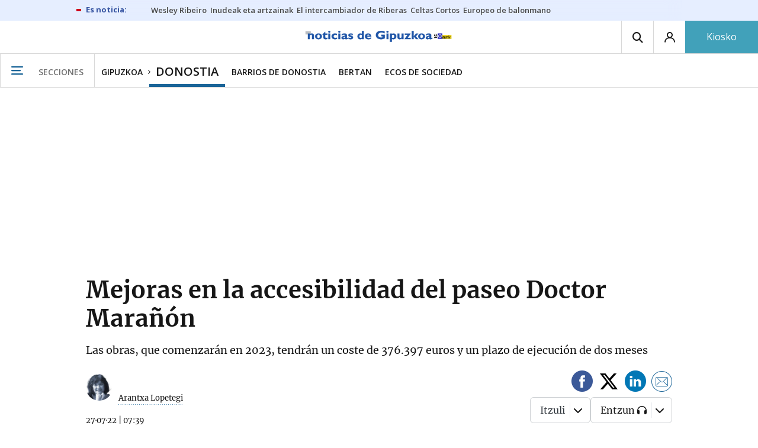

--- FILE ---
content_type: text/html; charset=UTF-8
request_url: https://www.noticiasdegipuzkoa.eus/donostia/2022/07/27/mejoras-accesibilidad-paseo-doctor-maranon-5856500.html
body_size: 102621
content:
<!-- timezone: Europe/Madrid --><!-- x-device: desktop --><!-- mobileDetected: no --><!-- channel: master --><!doctype html>
<html lang="es" class="gipuzkoa">
<head>
    <meta content="IE=edge" http-equiv="X-UA-Compatible">
    <meta content="IE=EmulateIE9" http-equiv="X-UA-Compatible">
    <meta charset="utf-8">
    <meta name="viewport" content="width=device-width, initial-scale=1.0">
    <meta name="Generator" content="bCube ">
            
    <title
    >
    Mejoras en la accesibilidad del paseo Doctor Marañón
            </title>
        <link
            rel="canonical"
            href="https://www.noticiasdegipuzkoa.eus/donostia/2022/07/27/mejoras-accesibilidad-paseo-doctor-maranon-5856500.html"
    >
    
        <meta
            property="article:modified_time"
            content="2022-07-27T07:39:29+02:00"
    >
    
        <meta
            property="article:published_time"
            content="2022-07-27T07:39:29+02:00"
    >
    
        <meta
            property="article:section"
            content="Donostia"
    >
    
        <meta
            property="article:tag"
            content="Euros"
    >
    
        <meta
            property="article:tag"
            content="accesibilidad"
    >
    
        <meta
            property="article:tag"
            content="obras"
    >
    
        <meta
            property="article:tag"
            content="Obra"
    >
    
        <meta
            name="author"
            content="Arantxa Lopetegi"
    >
    
        <meta
            http-equiv="Content-Type"
            content="text/html; charset=UTF-8"
    >
    
        <meta
            name="description"
            content="Las obras, que comenzarán en 2023, tendrán un coste de 376.397 euros y un plazo de ejecución de dos meses"
    >
    
        <meta
            property="fb:app_id"
            content="870761657223876"
    >
    
        <meta
            property="fb:pages"
            content="413646787387"
    >
    
        <meta
            name="generator"
            content="BBT bCube NX"
    >
    
        <meta
            name="keywords"
            content="mejoras, accesibilidad, paseo, doctor, maranon"
    >
    
        <meta
            property="og:description"
            content="Las obras, que comenzarán en 2023, tendrán un coste de 376.397 euros y un plazo de ejecución de dos meses"
    >
    
        <meta
            property="og:site_name"
            content="Noticias de Gipuzkoa"
    >
    
        <meta
            property="og:title"
            content="Mejoras en la accesibilidad del paseo Doctor Marañón"
    >
    
        <meta
            property="og:type"
            content="article"
    >
    
        <meta
            property="og:url"
            content="https://www.noticiasdegipuzkoa.eus/donostia/2022/07/27/mejoras-accesibilidad-paseo-doctor-maranon-5856500.html"
    >
    
        <meta
            name="publisher"
            content="Noticias de Gipuzkoa"
    >
    
        <meta
            name="robots"
            content="index,follow"
    >
    
        <meta
            name="twitter:card"
            content="summary_large_image"
    >
    
        <meta
            name="twitter:description"
            content="Las obras, que comenzarán en 2023, tendrán un coste de 376.397 euros y un plazo de ejecución de dos meses"
    >
    
        <meta
            name="twitter:title"
            content="Mejoras en la accesibilidad del paseo Doctor Marañón"
    >
    
        <link
            rel="shortcut icon"
            href="https://www.noticiasdegipuzkoa.eus/favicon.ico"
            type="image/x-icon"
    >
    
        <link
            rel="shortcut icon"
            href="https://www.noticiasdegipuzkoa.eus/favicon.png"
    >
    
        <link
            rel="apple-touch-icon"
            href="https://www.noticiasdegipuzkoa.eus/apple-touch-icon.png"
    >
    
        <meta
            property="og:image"
            content="https://www.noticiasdegipuzkoa.eus/images/og-facebook/gipuzkoa.jpg?id=0-183-0"
    >
    
        <meta
            property="og:image:width"
            content="1200"
    >
    
        <meta
            property="og:image:height"
            content="630"
    >
    
        <meta
            name="cXenseParse:pageclass"
            content="article"
    >
    
        <meta
            name="cXenseParse:recs:articleid"
            content="5856500"
    >
    
        <meta
            name="cXenseParse:recs:publishtime"
            content="2022-07-27T07:39:29+02:00"
    >
    
        <meta
            name="cXenseParse:noticias-fpubli"
            content="27-07-2022"
    >
    
        <meta
            name="cXenseParse:noticias-tags"
            content="Obra"
    >
    
        <meta
            name="cXenseParse:noticias-tags"
            content="obras"
    >
    
        <meta
            name="cXenseParse:noticias-tags"
            content="accesibilidad"
    >
    
        <meta
            name="cXenseParse:noticias-tags"
            content="Euros"
    >
    
        <meta
            name="cXenseParse:noticias-tags"
            content="Amara"
    >
    
        <meta
            name="cXenseParse:autor-articulo"
            content="Arantxa Lopetegi"
    >
    
        <meta
            name="cXenseParse:url-autor-articulo"
            content="https://www.noticiasdegipuzkoa.eus/autores/arantxa-lopetegi/"
    >
    
        <meta
            name="cXenseParse:img-autor-articulo"
            content="https://estaticosgn-cdn.deia.eus/clip/07465211-29b9-4ebf-a9f3-1ca9962beac5_source-aspect-ratio_default_0.jpeg"
    >
    
        <link
            rel="amphtml"
            href="https://www.noticiasdegipuzkoa.eus/donostia/2022/07/27/mejoras-accesibilidad-paseo-doctor-maranon-5856500.amp.html"
    >
    
            
    <link rel="preload" as="font" type="font/woff" crossorigin="anonymous" href="https://estaticos-cdn.noticiasdegipuzkoa.eus/fonts/noticias-icons.woff" />


            <link href="https://fonts.googleapis.com/css2?family=Bree+Serif&family=Manuale:ital,wght@0,400;0,600;1,400;1,700&family=Montserrat:wght@400;700&family=Open+Sans:wght@300;400;600;700&family=Playfair+Display&family=Roboto+Condensed:wght@400;700&family=Roboto:wght@400;700&family=Source+Code+Pro&display=swap" rel="stylesheet" rel="preload">
                <link href="https://estaticos-cdn.noticiasdegipuzkoa.eus/css/base.css?id=2449e3f9c4e1397b5554" rel="stylesheet" />
        <link href="https://estaticos-cdn.noticiasdegipuzkoa.eus/cssFonts/typography.css?id=77c85b322e8ffc92611b" rel="stylesheet" />
        <link href="https://estaticos-cdn.noticiasdegipuzkoa.eus/css/app.css?id=589efe264ce6f8557919" rel="stylesheet" />
        <link href="https://estaticos-cdn.noticiasdegipuzkoa.eus/css/header.css?id=59875a4583c26bc9124f" rel="stylesheet" />
        <link href="https://estaticos-cdn.noticiasdegipuzkoa.eus/css/footer.css?id=44c3471cc1c5a1a5e8d8" rel="stylesheet" rel="preload" />
    
    <link rel="preconnect" href="https://estaticos-cdn.noticiasdegipuzkoa.eus" />
<link rel="preconnect" href="//www.googletagmanager.com" />
<link rel="preconnect" href="//sb.scorecardresearch.com" />
<link rel="preconnect" href="//www.google-analytics.com" />
<link rel="preconnect" href="//analytics.prensaiberica.es" />
<link rel="preconnect" href="//ping.chartbeat.net" />
<link rel="preconnect" href="//connect.facebook.net" />

    
        <link rel="alternate" title="Donostia" href="/rss/section/40079/" type="application/rss+xml" />

                <script type="application/ld+json">{"@context":"https:\/\/schema.org","@type":"NewsArticle","headline":"Mejoras en la accesibilidad del paseo Doctor Marañón","url":"https:\/\/www.noticiasdegipuzkoa.eus\/donostia\/2022\/07\/27\/mejoras-accesibilidad-paseo-doctor-maranon-5856500.html","image":{"@type":"ImageObject","url":"https:\/\/www.noticiasdegipuzkoa.eus\/images\/og-facebook\/gipuzkoa.jpg","name":"Noticias de Gipuzkoa"},"author":{"@type":"Person","name":"Arantxa Lopetegi","description":"Donostia, sus barrios y otras cosas de las que informar. Les escucho.","url":"https:\/\/www.noticiasdegipuzkoa.eus\/autores\/arantxa-lopetegi\/","image":"https:\/\/estaticosgn-cdn.deia.eus\/clip\/07465211-29b9-4ebf-a9f3-1ca9962beac5_source-aspect-ratio_default_0.jpeg"},"datePublished":"2022-07-27T07:39:29+02:00","dateModified":"2022-07-27T07:39:29+02:00","publisher":{"@type":"Organization","name":"Noticias de Gipuzkoa","url":"https:\/\/www.noticiasdegipuzkoa.eus","sameAs":["https:\/\/www.twitter.com\/notgip","https:\/\/www.facebook.com\/noticiasdegipuzkoa","https:\/\/www.instagram.com\/notgip"],"logo":{"@type":"ImageObject","url":"https:\/\/www.noticiasdegipuzkoa.eus\/images\/logo-gipuzkoa.png","name":"Noticias de Gipuzkoa"}},"contentLocation":[{"@type":"Place","address":{"@type":"PostalAddress","addressLocality":"Amara","addressRegion":"Donostia"}}],"articleSection":"Donostia","articleBody":" El Ayuntamiento de Donostia destinará 376.397 euros a la ejecución de las obras de reurbanización y mejora de accesibilidad en el paseo del Doctor Marañón, en Aiete. El alcalde de la ciudad, Eneko Goia, informó ayer de que esta importante intervención tendrá un plazo de ejecución de dos meses una vez sea adjudicada, aunque el inicio de las obras no se prevé con anterioridad a 2023. El objetivo de esta obra es favorecer y facilitar el paso de peatones en un punto en el que la circulación se ve muy dificultada por la existencia de árboles que incluso invaden la calzada. Además de situar con firmeza estos árboles en sus alcorques, desde el servicio de Vías Públicas del Ayuntamiento se procederá a renovar las aceras y las zonas de estacionamiento existentes. El proyecto que baraja el Consistorio propone la construcción de “un alcorque corrido en concordancia con las modificaciones” de los pavimentos y aceras. De este modo, apuntó Goia, se contribuirá a la eliminación de las barreras arquitectónicas que existen en la actualidad.  colector en Amara  En su sesión de trabajo de ayer, el Gobierno de la ciudad dio luz verde al proyecto de obras para la renovación del colector de Felipe IV en los números pares, intervención que irá de la mano de la mejora de la conexión de la red de pluviales de la plaza de los Marinos.  Este proyecto, redactado por Girder Ingenieros, tiene un presupuesto de 302.671 euros y un plazo de ejecución de tres meses. Por último, la Junta de Gobierno aprobó el proyecto de obras de mejora de accesibilidad y ampliación de la EBAR de Tximistarri 44, redactado por el servicio de Explotación de Aguas y Saneamiento,  tendrá un coste de 294.445 euros y un plazo de ejecución de tres meses.  – A. Lopetegi","mainEntityOfPage":"Noticias de Gipuzkoa"}</script>
    
    
    
            
    
    <script type="text/javascript">

        var url = window.location.href;
        var previous = (document.referrer.indexOf(window.location.hostname.split('.').slice(-2).join('.')) != -1) ? document.referrer.split('?')[0]: undefined;
        var name = (window.location.hostname.match(/^www/)) ? window.location.hostname.split('.').slice(1,2).join() : window.location.hostname.split('.').slice(0,1).join();
        var { hostname, pathname } = new URL(url);
        var domain = hostname.substring(hostname.lastIndexOf(".", hostname.lastIndexOf(".") - 1) + 1);
        var params = (window.location.search+window.location.hash) ? window.location.search+window.location.hash: undefined;
        if (params === "") {
            params = undefined;
        }

        window.dataLayer = window.dataLayer || [];

        var dataLayerEvents = {
                "event" : "pageview",
                "ads" : {
                    "enabled" : "1",
                    "positions" : undefined
                },
                "campaign" : {
                    "medium" : undefined,
                    "name" : undefined,
                    "source" : undefined
                },
                "content" : {
                    "access" : "abierto",
                    "branded" : "0",
                    "category" : "ed-local",
                    "date" : {
                        "modification" : "2022-07-27T07:39:29+02:00",
                        "publication" : "2022-07-27T07:39:29+02:00",
                        "publication_short" : "2022-07-27"
                    },
                    "front" : "0" ?? "0",
                "id" : "5856500",
                "language": "castellano",
                "local" : {
                    "city" : "amara",
                    "province" : "gipuzkoa",
                    "region" : "donostia"
                },
                "local_is" : "1",
                "multimedia" : "N/A",
                "origin" : "print",
                "person" : {
                    "author" : "arantxa lopetegi",
                    "editor" : "publicidad@noticiasdegipuzkoa.eus",
                    "signin" : undefined
                },
                "place" : undefined,
                "pretitle" : undefined,
                "read" : {
                    "time" : "71"
                },
                "related" : "0" ,
                "search" : undefined,
                "section" : {
                    "level_1" : "gipuzkoa",
                    "level_2" : "donostia",
                    "level_3" : undefined,
                    "secondary": undefined
                },
                "social" : "0",
                "tag" : "obra|obras|accesibilidad|euros",
                "tag_internal" : undefined,
                "type" : {
                    "cms" : "noticia"
                },
                "words" : "297"
            },
            "page" : {
            "canonical": "https://www.noticiasdegipuzkoa.eus/donostia/2022/07/27/mejoras-accesibilidad-paseo-doctor-maranon-5856500.html" ?? url,
                "h1" : "Mejoras en la accesibilidad del paseo Doctor Maranon",
                "referrer" : document.referrer,
                "response" : "200",
            "url" : {
                "complete" : url,
                    "domain" : domain,
                    "hostname" : hostname,
                    "parameters" : params,
                    "path" : pathname,
                    "previous" : previous
            },
            "view_id": Date.now().toString()
        },
        "product" : {
            "platform" : "web",
                "brand" : "noticias de gipuzkoa",
            "name": name
        },
        "video" : {
            "author" : undefined,
            "origin" : undefined,
            "title" : undefined,
            "type" : undefined
        }
        };

        
        window.dataLayer.push(dataLayerEvents)
    </script>

        <script lang="js">
var app = window.app || {};
app.utils = (function (module) {
    if (typeof Array.isArray === 'undefined') {
        Array.isArray = function(obj) {
            return Object.prototype.toString.call(obj) === '[object Array]';
        };
    }
    if (!Array.prototype.flat) {
        Object.defineProperty(Array.prototype, 'flat', {
            configurable: true,
            value: function flat () {
                var depth = isNaN(arguments[0]) ? 1 : Number(arguments[0]);

                return depth ? Array.prototype.reduce.call(this, function (acc, cur) {
                    if (Array.isArray(cur)) {
                        acc.push.apply(acc, flat.call(cur, depth - 1));
                    } else {
                        acc.push(cur);
                    }

                    return acc;
                }, []) : Array.prototype.slice.call(this);
            },
            writable: true
        });
    }

    function FlagManager(flagNames) {
        var self = this;
        self.flags = {};
        if (Array.isArray(flagNames)) {
            for (var i = 0; i < flagNames.length; i++) {
                self.flags[flagNames[i]] = 2 << i;
            }
        } else if (typeof flagNames === 'object') {
            var i = 0;
            for (var p in flagNames) {
                if (flagNames.hasOwnProperty(p)) {
                    self.flags[flagNames[p]] = 2 << i;
                    i++;
                }
            }
        }
        self.value = 0;
        self.subscribers = {};

        function getFlag(flag) {
            if (Array.isArray(flag)) {
                return flag.reduce(function (result, f) {
                    return result | getFlag(f);
                }, 0);
            }
            return self.flags[flag] || flag || 0;
        }

        self.get = function (flag) {
            flag = getFlag(flag);
            return (self.value & flag) === flag;
        };
        self.set = function (flag) {
            self.value |= (getFlag(flag));
            setTimeout(function () {
                Object.keys(self.subscribers)
                    .map(function (mask) {
                        if (self.get(parseInt(mask))) {
                            self.subscribers[mask].forEach(function (cb) {
                                cb();
                            });
                            delete self.subscribers[mask];
                        }
                    }.bind(self));
            }.bind(self), 0);
        };
        self.subscribe = function (mask, callBack) {
            mask = getFlag(mask);
            if (parseInt(mask) && typeof callBack === 'function') {
                if (self.get(mask)) return callBack();
                self.subscribers[mask] = (self.subscribers[mask] || []);
                self.subscribers[mask].push(callBack);
            }
        };
    }
    module.FlagManager = FlagManager;

    function BufferQueue(flushCallback, initialBuffer) {
        var self = this;
        self.flush = flushCallback;
        self.buffer = initialBuffer || [];
        self.isReady = false;

        self.doFlush = function () {
            if (self.buffer.length === 0) return;
            var elements = self.buffer.splice(0, self.buffer.length);
            self.flush(elements);
        };
        self.ready = function () {
            self.isReady = true;
            self.doFlush();
        };
        self.push = function (element) {
            self.buffer.push(element);
            if (self.isReady) self.doFlush();
        };
    }
    module.BufferQueue = BufferQueue;

    module.getCookie = function (name) {
        var value = '; ' + document.cookie;
        var parts = value.split('; ' + name + '=');
        if (parts.length === 2) {
            return parts.pop()
                .split(';')
                .shift();
        }
    };
    module.setCookie = function setCookie(name, value, options) {
        let updatedCookie = encodeURIComponent(name) + "=" + encodeURIComponent(value);

        options = options || {};
        for (var optionKey in options) {
            if (options.hasOwnProperty(optionKey)) {
                updatedCookie += '; ' + optionKey;
                let optionValue = options[optionKey];
                if (optionValue !== true) {
                    updatedCookie += '=' + optionValue;
                }
            }
        }
        document.cookie = updatedCookie;
    };

    module.URLSearchParams = window.URLSearchParams || function () {
        return {
            has: function () {
                return false;
            },
        };
    };

    module.getViewportHeight = function () {
        return Math.max(document.documentElement.clientHeight, window.innerHeight || 0);
    };

    module.getViewportWidth = function () {
        return Math.max(document.documentElement.clientWidth, window.innerWidth || 0);
    };

    module.getScreenWidth = function (def) {
        return screen ? screen.width : (def || 0);
    };

    return module;
})(app.utils || {});
</script>
            
<script type="text/javascript">
    window.cmp_config = {
        name: "Noticias de Gipuzkoa",
        privacyURL: "https://www.noticiasdegipuzkoa.eus/politica-privacidad/",
        langs: ['es'],
        lang: 'es',
        noticeTxt: {
            es: "Nosotros y nuestros socios utilizamos tecnolog&iacute;as, como las cookies, y procesamos datos personales, como las direcciones IP y los identificadores de cookies, para personalizar los anuncios y el contenido seg&uacute;n sus intereses, medir el rendimiento de los anuncios y el contenido y obtener informaci&oacute;n sobre las audiencias que vieron los anuncios y el contenido. Haga clic a continuaci&oacute;n para autorizar el uso de esta tecnolog&iacute;a y el procesamiento de sus datos personales para estos fines. Puede cambiar de opini&oacute;n y cambiar sus opciones de consentimiento en cualquier momento al regresar a este sitio."
        },
        okbtn: {
            es: "Acepto"
        },
        infobtn: {
            es: "M&aacute;s informaci&oacute;n"
        },
        position: 'popup'
    };
</script>
<script type="text/javascript" src="https://trafico.prensaiberica.es/cmp/min/partner.js"></script>
<link href="https://sdk.privacy-center.org/85b004e1-73f5-4874-bf8a-eebcd1de6b43/loader.js" rel="preload" as="script" fetchpriority="high" />
<script async type="text/javascript"
        src="https://securepubads.g.doubleclick.net/tag/js/gpt.js"></script>

            <link href="https://trafico.prensaiberica.es/adm/min/pb_wrapper/pbwrapper.js" rel="preload" as="script" />
        <link href="https://trafico.prensaiberica.es/adm/min/pb_wrapper/prebid.js" rel="preload" as="script" />
                <link href="https://c.amazon-adsystem.com/aax2/apstag.js" rel="preload" as="script" />
    
    <script lang="js">
        // Defaults...
        var app = window.app || {};
        var googletag = window.googletag || { cmd: [] };
        var cX = window.cX || { callQueue: [] };
        var gptadslots = [];
        var initialSlots = [];

        app.ads = (function (module) {

            if (window.location.hash === '#debug-ads') {
                module.logs = {
                    log: console.log.bind(console, '%c[PUBLICIDAD]', 'color:green'),
                    error: console.error.bind(console, '%c[PUBLICIDAD]', 'color:green'),
                    group: console.group.bind(console),
                    groupEnd: console.groupEnd.bind(console),
                }
            } else {
                var doNothing = function () {
                };
                module.logs = {
                    log: doNothing,
                    error: doNothing,
                    group: doNothing,
                    groupEnd: doNothing,
                };
            }

            var flags = {
                ADS_INITIALIZED: 'ADS_INITIALIZED',
                CMP_READY: 'CMP_READY',
                GOOGLETAG_LOADED: 'GOOGLETAG_LOADED',
                PHOTOGALLERY_MOBILE: 'PHOTOGALLERY_MOBILE',
                DOM_READY: 'DOM_READY',
            };
            var flagManager = new app.utils.FlagManager(flags);

            // Tipos de usuarios. Son potencias de 2 para poder hacer máscaras de bits.
            var userTypes = {
                NONE: 0,        // Tipo de usuario por defecto.
                ANONYMOUS: 1,   // Usuarios no registrados.
                REGISTERED: 2,  // Usuarios registrados pero no suscriptores.
                SUBSCRIBER: 4,  // Usuarios registrados y con alguna suscripción activa. Este tipo solo estará disponible en medias premium.
            };

            var slotTargetings = {
                leftSky: 'cpm_si',
                rightSky: 'cpm_sd',
                footer: 'cpm_fmega',
                header: 'cpm_m',
            };
            var footerAdId = false;
            var headerAdId = false;
            function initializePubadsEventListeners() {
                googletag.pubads().addEventListener('slotVisibilityChanged', function (event) {
                    if (event.isEmpty) return;
                    var targeting = event.slot.getTargeting('p')[0];
                    if (targeting === slotTargetings.footer && event.inViewPercentage > 50) {
                        var closeButton = document.querySelector('[data-megabanner-close]');
                        setTimeout(function () { closeButton && (closeButton.style.display = 'block'); }, 1500);
                    }
                });
                googletag.pubads().addEventListener('slotRenderEnded', function (event) {
                    if (event.isEmpty) return;

                    var targeting = event.slot.getTargeting('p')[0];
                    if (targeting === slotTargetings.footer) {
                        var closeButton = document.querySelector('[data-megabanner-close]');
                        var fmegaPiano = document.getElementById('fmegaPiano');
                        if (fmegaPiano) {
                            fmegaPiano.style.display = 'none';
                            if (closeButton) {
                                closeButton.addEventListener('click', function () {
                                    fmegaPiano.style.display = 'block';
                                });
                            }
                        }
                    } else if (targeting === slotTargetings.leftSky || targeting === slotTargetings.rightSky) {
                        document.getElementsByClassName('sky')[0].classList.add('ad-sky--afterhead');
                    }
                });

                if (module.device === 'mobile' && headerAdId && !document.body.classList.contains('sk--photogallery')) {
                    module.logs.log('Vamos a intentar poner el baner de cabecera en el footer si no hay publi ahí.')
                    if (footerAdId) {
                        googletag.pubads().addEventListener('slotRenderEnded', function (event) {
                            var targeting = event.slot.getTargeting('p')[0];
                            if (targeting === slotTargetings.footer && event.isEmpty) {
                                module.logs.log('El footer está vacío!!!')
                                setHeaderAdAsMegabanner(headerAdId);
                            }
                        });
                    } else {
                        module.logs.log('No se ha cargado footer!!!');
                        setHeaderAdAsMegabanner(headerAdId);
                    }
                }

                if (headerAdId && footerAdId) {
                    const headerAd = document.getElementById(headerAdId);
                    const footerAd = document.getElementById(footerAdId);

                    if (headerAd && footerAd && footerAd.parentElement) {
                        document.addEventListener('scroll', function () {
                            let rect = headerAd.getBoundingClientRect()
                            if (rect.bottom >= 0) {
                                footerAd.parentElement.style.display = 'none'
                            } else {
                                footerAd.parentElement.style.display = 'block'
                            }
                        });
                    }
                }
            }

            function setHeaderAdAsMegabanner(headerAdId) {
                var ad = document.getElementById(headerAdId);
                if (!ad) return;
                var adParent = ad.parentNode;
                var adGrandparent = adParent.parentNode;
                if (!adGrandparent.classList.contains('megabanner')) {                    adGrandparent.className = 'megabanner';
                    adGrandparent.removeAttribute('style')
                    adParent.className = 'megabanner__wrapper wrapper';
                    adParent.removeAttribute('style');
                    googletag.pubads().addEventListener('slotVisibilityChanged', function (event) {
                        var targeting = event.slot.getTargeting('p')[0];
                        if (targeting === slotTargetings.header && event.inViewPercentage > 50) {
                            var closeButtons = document.querySelectorAll('[data-commercial-up-close]');
                            closeButtons.forEach(function(closeButton){
                                setTimeout(function () { closeButton && (closeButton.style.display = 'block'); }, 1500);
                            })

                        }
                    });
                } else {
                    googletag.pubads().addEventListener('slotVisibilityChanged', function (event) {
                        var targeting = event.slot.getTargeting('p')[0];
                        if (targeting === slotTargetings.header && event.inViewPercentage > 50) {
                            var closeButtons = document.querySelectorAll('[data-megabanner-close]');
                            closeButtons.forEach(function(closeButton){
                                setTimeout(function () { closeButton && (closeButton.style.display = 'block'); }, 1500);
                            })

                        }
                    });
                }
            }

            function addCTMToVideos() {
                document.addEventListener('DOMContentLoaded', function () {
                    var videos = document.querySelectorAll('[data-ad-tag-url]');
                    videos.forEach(function (element) {
                        var adTagUrl = element.dataset.adTagUrl;
                        if (adTagUrl) {
                            element.dataset.adTagUrl = adTagUrl + '&npa=1';
                        }
                    });
                });
            }

            module.adMap = {"id":1000011,"name":"all - web - noticia","geos":["amara"],"tags":["obra","obras","accesibilidad","euros"],"adUnit":"gip\/donostia\/noticia","page":"5856500","networkCode":"138855687","headerBiddingType":"_noticia","sensitiveContent":false,"compliant":"yes","slots":[{"id":1000005,"elementId":"728-7","name":"all - web - cpm_m","slot":"728","targeting":[{"key":"p","value":"cpm_m","uuid":"7e88fd1d-6b07-46a9-99f9-405df0d8c8bf"}],"sizes":[[1,1]],"type":"nacional","mapping":[{"key":[990,0],"value":[[1,1],[728,90],[980,90],[980,180],[728,250],[990,90],[980,200],[980,250],[990,200],[990,250],[970,90],[970,250],[990,45],[990,50],[980,45],[980,50],"fluid"]},{"key":[980,0],"value":[[1,1],[728,90],[980,90],[980,180],[728,250],[980,200],[980,250],[970,90],[970,250],[980,45],[980,50],[320,50],[320,53],[320,100],[300,50],[300,53],[300,100],"fluid"]},{"key":[970,0],"value":[[1,1],[728,90],[728,250],[970,90],[970,250],[320,50],[320,53],[320,100],[300,50],[300,53],[300,100],"fluid"]},{"key":[728,0],"value":[[1,1],[728,90],[728,250],[320,50],[320,53],[320,100],[300,50],[300,53],[300,100],"fluid"]},{"key":[0,0],"value":[[1,1],[320,50],[320,53],[320,100],[300,50],[300,53],[300,100],"fluid"]}],"mappingByWidth":{"990":[[1,1],[728,90],[980,90],[980,180],[728,250],[990,90],[980,200],[980,250],[990,200],[990,250],[970,90],[970,250],[990,45],[990,50],[980,45],[980,50],"fluid"],"980":[[1,1],[728,90],[980,90],[980,180],[728,250],[980,200],[980,250],[970,90],[970,250],[980,45],[980,50],[320,50],[320,53],[320,100],[300,50],[300,53],[300,100],"fluid"],"970":[[1,1],[728,90],[728,250],[970,90],[970,250],[320,50],[320,53],[320,100],[300,50],[300,53],[300,100],"fluid"],"728":[[1,1],[728,90],[728,250],[320,50],[320,53],[320,100],[300,50],[300,53],[300,100],"fluid"],"0":[[1,1],[320,50],[320,53],[320,100],[300,50],[300,53],[300,100],"fluid"]},"outOfPage":false,"scroll":null,"enabledForSubscribers":true,"enabledForRegistered":true,"enabledForAnonymous":true,"enabledForBitMask":7,"lazyLoaded":false},{"id":1000020,"elementId":"cpm_fmega-3","name":"all - web - cpm_fmega","slot":"cpm_fmega","targeting":[{"key":"p","value":"cpm_fmega","uuid":"f3bc9cb7-9d26-4646-9e80-1c31b1e82579"}],"sizes":[[1,1]],"type":"local","mapping":[{"key":[990,0],"value":[[1,1],[728,90],[980,90],[990,90],[970,90],[990,45],[990,50],[980,45],[980,50],[970,50],"fluid"]},{"key":[980,0],"value":[[1,1],[728,90],[980,90],[970,90],[980,45],[980,50],[970,50],"fluid"]},{"key":[970,0],"value":[[1,1],[728,90],[970,90],[970,50],"fluid"]},{"key":[728,0],"value":[[1,1],[728,90],[320,50],[320,53],[320,100],"fluid"]},{"key":[0,0],"value":[[1,1],[320,50],[320,53],[320,100],"fluid"]}],"mappingByWidth":{"990":[[1,1],[728,90],[980,90],[990,90],[970,90],[990,45],[990,50],[980,45],[980,50],[970,50],"fluid"],"980":[[1,1],[728,90],[980,90],[970,90],[980,45],[980,50],[970,50],"fluid"],"970":[[1,1],[728,90],[970,90],[970,50],"fluid"],"728":[[1,1],[728,90],[320,50],[320,53],[320,100],"fluid"],"0":[[1,1],[320,50],[320,53],[320,100],"fluid"]},"outOfPage":false,"scroll":1500,"enabledForSubscribers":false,"enabledForRegistered":true,"enabledForAnonymous":true,"enabledForBitMask":3,"lazyLoaded":false},{"id":1000003,"elementId":"skyizda-3","name":"all - web - cpm_si","slot":"skyizda","targeting":[{"key":"p","value":"cpm_si","uuid":"e0743a6c-f06a-4bce-90a8-a029632203fa"}],"sizes":[[1,1]],"type":"nacional","mapping":[{"key":[1280,0],"value":[[1,1],[120,600],[120,1000],[160,1000],[160,600],[450,1000]]},{"key":[0,0],"value":[]}],"mappingByWidth":{"1280":[[1,1],[120,600],[120,1000],[160,1000],[160,600],[450,1000]],"0":[]},"outOfPage":false,"scroll":null,"enabledForSubscribers":false,"enabledForRegistered":true,"enabledForAnonymous":true,"enabledForBitMask":3,"lazyLoaded":false},{"id":1000004,"elementId":"skydcha-3","name":"all - web - cpm_sd","slot":"skydcha","targeting":[{"key":"p","value":"cpm_sd","uuid":"5b35eae4-708c-4361-8c94-4c0d75a75566"}],"sizes":[[1,1]],"type":"nacional","mapping":[{"key":[1280,0],"value":[[1,1],[120,601],[120,1001],[160,1001],[160,601],[450,1001]]},{"key":[0,0],"value":[]}],"mappingByWidth":{"1280":[[1,1],[120,601],[120,1001],[160,1001],[160,601],[450,1001]],"0":[]},"outOfPage":false,"scroll":null,"enabledForSubscribers":false,"enabledForRegistered":true,"enabledForAnonymous":true,"enabledForBitMask":3,"lazyLoaded":false},{"id":1000002,"elementId":"300dcha-7","name":"all - web - cpm_r_dcha","slot":"300dcha","targeting":[{"key":"p","value":"cpm_r_dcha","uuid":"561aef3a-4f0a-4968-b5f9-2731b4bb68fc"}],"sizes":[[1,1]],"type":"nacional","mapping":[{"key":[768,0],"value":[[1,1],[300,250],[300,300],[300,600],"fluid"]},{"key":[0,0],"value":[[1,1],[300,600],[336,280],[320,480],[300,250],[300,300],[250,250],[300,100],"fluid"]}],"mappingByWidth":{"768":[[1,1],[300,250],[300,300],[300,600],"fluid"],"0":[[1,1],[300,600],[336,280],[320,480],[300,250],[300,300],[250,250],[300,100],"fluid"]},"outOfPage":false,"scroll":null,"enabledForSubscribers":true,"enabledForRegistered":true,"enabledForAnonymous":true,"enabledForBitMask":7,"lazyLoaded":false},{"id":1000001,"elementId":"300dchab-3","name":"all - web - cpm_r_dchab","slot":"300dchab","targeting":[{"key":"p","value":"cpm_r_dchab","uuid":"83825312-bd0b-46fd-a5a7-d4939277eb20"}],"sizes":[[1,1]],"type":"local","mapping":[{"key":[768,0],"value":[[1,1],[300,250],[300,300],[300,600],"fluid"]},{"key":[0,0],"value":[[1,1],[300,600],[336,280],[320,480],[300,250],[300,300],[250,250],[300,100],"fluid"]}],"mappingByWidth":{"768":[[1,1],[300,250],[300,300],[300,600],"fluid"],"0":[[1,1],[300,600],[336,280],[320,480],[300,250],[300,300],[250,250],[300,100],"fluid"]},"outOfPage":false,"scroll":null,"enabledForSubscribers":false,"enabledForRegistered":true,"enabledForAnonymous":true,"enabledForBitMask":3,"lazyLoaded":false},{"id":1000014,"elementId":"300dchac-3","name":"all - web - cpm_r_dchac","slot":"300dchac","targeting":[{"key":"p","value":"cpm_r_dchac","uuid":"69b5a445-136c-4f9f-bac5-f6be9d13d255"}],"sizes":[[1,1]],"type":"nacional","mapping":[{"key":[768,0],"value":[[1,1],[300,250],[300,300],[300,600],"fluid"]},{"key":[0,0],"value":[[1,1],[300,600],[336,280],[320,480],[300,250],[300,300],[250,250],[300,100],"fluid"]}],"mappingByWidth":{"768":[[1,1],[300,250],[300,300],[300,600],"fluid"],"0":[[1,1],[300,600],[336,280],[320,480],[300,250],[300,300],[250,250],[300,100],"fluid"]},"outOfPage":false,"scroll":null,"enabledForSubscribers":false,"enabledForRegistered":true,"enabledForAnonymous":true,"enabledForBitMask":3,"lazyLoaded":true}],"disableAdsInImage":"no","disableNoAdserverAds":"no","disablePrebidLoad":false,"disableApstagLoad":false,"disableRefreshAd":false,"lazyLoadSensibilityDesktop":1,"lazyLoadSensibilityMobile":2};
            module.premiumEnabled = 0;
            module.isPremiumContent = 0;
            module.screenWidth = app.utils.getScreenWidth();
            module.device = (module.screenWidth <= 500) ? 'mobile' : 'desktop';
            module.lazyLoadSensibility = ((module.screenWidth <= 500)
                ? module.adMap.lazyLoadSensibilityMobile
                : module.adMap.lazyLoadSensibilityDesktop) || 0;
            module.lazyLoadSensibilityPx = module.lazyLoadSensibility
                ? (module.lazyLoadSensibility + 1) * app.utils.getViewportHeight()
                : 0;
            module.renderQueue = new app.utils.BufferQueue(module.adMap.disableRefreshAd
                ? function () {}
                : function (ads) {
                    ads = ads.flat();
                    googletag.cmd.push(function () {
                        googletag.pubads().refresh(ads);
                        ads.map(function (ad) {
                            module.logs.log('Pintando slot: ', ad.getSlotElementId());
                        });
                    });
                }.bind(this));
            module.onLoad = new app.utils.BufferQueue(
                function (callbacks) {
                    callbacks.map(function (callback) {
                        callback(module);
                    });
                }.bind(this),
                module.onLoad);

            var userInfo = { type: userTypes.ANONYMOUS, u: null };
            if (typeof app.utils.getCookie("__tac") != 'undefined' && app.utils.getCookie("__tac").length > 0) {
                if (!module.premiumEnabled) {
                    userInfo.type = userTypes.REGISTERED;
                    userInfo.u = 'r';
                } else {
                    userInfo.type = userTypes.SUBSCRIBER;
                    userInfo.u = 's';
                }
            } else if (typeof app.utils.getCookie("__utp") != 'undefined' && app.utils.getCookie("__utp").length > 0) {
                userInfo.type = userTypes.REGISTERED;
                userInfo.u = 'r';
            }

            userInfo.hasAccess = !module.isPremiumContent || userInfo.type > (module.premiumEnabled ? userTypes.REGISTERED : userTypes.ANONYMOUS);
            module.user = userInfo;

            module.removePosition = function (position) {
                module.logs.log('remove not initialized position', position.elementId);
                document.querySelectorAll('[data-ad-position-baldomero="' + position.elementId + '"]').forEach(function (element) {
                    module.logs.log('Se elimina el hueco de publicidad de la posición', position.elementId);
                    element.dataset.adPositionBaldomero += '--removed';
                    element.dataset.adPositionCount = (+element.dataset.adPositionCount || 1) - 1;
                    if(+element.dataset.adPositionCount === 0) element.classList.add('baldomero');
                });
            };

            module.isPositionActive = function isPositionActive(position) {
                return (position.enabledForBitMask & module.user.type) === module.user.type;
            };

            /**
             * Devuelve una función que calcula la altura a la que se encuentra una posición de publicidad en cada momento.
             * @param {string} elementId
             * @return {function(): {absoluteTop: number, renderAt: number }}
             */
            function buildPositionOffsetGetterFunction(elementId) {
                var element = document.getElementById(elementId);
                if (!element) {
                    return function () {
                        return {absoluteTop: 0, renderAt: 0};
                    };
                }

                return function () {
                    var box = element.getBoundingClientRect();
                    var absoluteTop = box.top + window.scrollY;
                    var renderAt = absoluteTop - module.lazyLoadSensibilityPx;
                    return {absoluteTop: absoluteTop, renderAt: renderAt};
                };
            }

            module.handleLazyLoadedPosition = function handleLazyLoadedPosition(slot) {
                var elementId = slot.getSlotElementId();
                var getPositionOffset = buildPositionOffsetGetterFunction(elementId);

                var offset = getPositionOffset().renderAt;
                if (offset <= 0
                    || document.body.scrollTop > offset
                    || document.documentElement.scrollTop > offset
                ) {
                    module.logs.log('La posición ' + elementId + ' debería cargarse perezosamente, pero su offset es menor que la sensibilidad configurada:', offset);
                    if (module.adMap.disablePrebidLoad) {
                        module.renderQueue.push(slot);
                    } else {
                        module.logs.log('Pintando slot: ', elementId);
                        pbjs.que.push(function () { pbjs.refreshAds([elementId]); });
                    }
                } else {
                    module.logs.log('La posición ' + elementId + ' será cargada perezosamente a ' + offset + 'px');
                    module.handleScrolledPosition(slot, getPositionOffset);
                }
            };

            function renderCpmFmega(renderPositionAt = 0) {
                const adCpmFmegaQuery = document.querySelectorAll('[id$="-div-gpt-ad_cpm_fmega"]:not(:empty)');
                if (!adCpmFmegaQuery.length) {
                    return;
                }

                const megabannerContainer = adCpmFmegaQuery[0].closest('.megabanner');
                const lastScrollTop = window.lastScrollTop || 0;
                const currentScrollTop = document.body.scrollTop || document.documentElement.scrollTop;
                if (currentScrollTop < renderPositionAt) {
                    megabannerContainer.classList.remove('megabanner--showing');
                    return;
                }

                megabannerContainer.classList.add('megabanner--showing');
                const bannerHeight = adCpmFmegaQuery[0].offsetHeight;
                // Scrolling down
                if (lastScrollTop < currentScrollTop) {
                    megabannerContainer.style.bottom = 0;
                } else { // Scrolling up
                    megabannerContainer.style.bottom = `${bannerHeight / 2 * -1}px`;
                }
                window.lastScrollTop = currentScrollTop;
            }

            /**
             * @param slot El slot de publicidad que debemos inicializar.
             * @param {function(): { absoluteTop: number, renderAt: number }} getPositionOffset Función que devuelve la altura a la que se debe pintar la publicidad.
             */
            module.handleScrolledPosition = function handleScrolledPosition(slot, getPositionOffset) {
                document.addEventListener('scroll', function listener() {
                    const positionBox = getPositionOffset();
                    const renderPositionAt = positionBox.renderAt;
                    var scrollY = document.body.scrollTop || document.documentElement.scrollTop;
                    if (scrollY > renderPositionAt) {
                        module.logs.group('Se ha llegado al scroll necesario para pintar ' + slot.getSlotElementId());
                        module.logs.log(' - El slot se encuentra a ' + positionBox.absoluteTop + 'px de altura.');
                        module.logs.log(' - La sensibilidad del lazy load es ' + module.lazyLoadSensibility + ' viewport(s),');
                        module.logs.log('   la altura del viewport es ' + app.utils.getViewportHeight() + 'px, ');
                        module.logs.log('   por lo que la posición se debería cargar ' + module.lazyLoadSensibilityPx + 'px antes de que entre en el viewport.');
                        module.logs.log(' - Es decir, la posición se debería cargar en el scroll ' + renderPositionAt);
                        module.logs.log(' - El scroll actual es ' + scrollY + 'px');
                        module.logs.groupEnd();
                        if (module.adMap.disablePrebidLoad) {
                            module.renderQueue.push(slot);
                        } else {
                            module.logs.log('Pintando slot: ', slot.getSlotElementId());
                            pbjs.que.push(function () {
                                pbjs.refreshAds([slot.getSlotElementId()]);
                            });
                        }
                        document.removeEventListener('scroll', listener, true);

                        const targeting = slot.getTargeting('p')[0];
                        if (targeting === slotTargetings.footer) {
                            document.querySelectorAll('[id$="-div-gpt-ad_cpm_fmega"]')[0].closest('.megabanner').classList.add('megabanner--showing');
                            document.addEventListener('scroll', function() {
                                renderCpmFmega(renderPositionAt);
                            });
                        }
                    }
                }, true);
            };

            module.handleHtmlPositions = function handleHtmlPositions() {
                document.querySelectorAll('[data-html-ad-enabled-for-bit-mask]')
                    .forEach(function (element) {
                        var bitMask = parseInt(element.dataset.htmlAdEnabledForBitMask) || 0;
                        if ((bitMask & module.user.type) === module.user.type) {
                            return;
                        }
                        var parts = element.id.split('_');
                        module.removePosition({ elementId: parts[parts.length - 1] });
                    });
            };

            var slotIdPrefix = (app.utils.getScreenWidth(800) < 768) ? 'movil-' : 'pc-';
            module.handlePosition = function (position) {
                if (!module.isPositionActive(position)) {
                    return module.removePosition(position);
                }

                module.logs.group('Inicializando ' + position.slot + ' para usuarios ' + position.enabledForBitMask);
                try {
                    var positionId = slotIdPrefix + 'div-gpt-ad_' + position.elementId;
                    var element = document.getElementById(positionId);
                    if (!element) {
                        module.logs.log('No hemos encontrado el div con id', positionId, position);
                        return module.removePosition(position);
                    }

                    positionId = positionId.replace(position.elementId, position.slot);
                    element.id = positionId;

                    var adUnitPath = '/' + module.adMap.networkCode + '/' + position.type + '-' + module.adMap.adUnit;
                    var slot = position.outOfPage
                        ? googletag.defineOutOfPageSlot(adUnitPath, positionId)
                        : googletag.defineSlot(adUnitPath, position.sizes, positionId);
                    module.logs.log('Slot creado con id', positionId, 'y adUnit', adUnitPath, position.outOfPage ? 'como OutOfPage' : '');
                    if (Array.isArray(position.mapping) && position.mapping.length) {
                        var mapping = googletag.sizeMapping();
                        position.mapping.forEach(function (map) {
                            mapping.addSize(map.key, map.value);
                        });
                        slot.defineSizeMapping(mapping.build());
                        module.logs.log('Añadido sizeMapping a slot', position.mapping);
                    }
                    if (Array.isArray(position.targeting) && position.targeting.length) {
                        position.targeting.forEach(function (targeting) {
                            slot.setTargeting(targeting.key, targeting.value);
                        });
                        module.logs.log('Añadido targeting a slot', position.targeting);
                        if (slot.getTargeting('p')[0] === slotTargetings.footer) footerAdId = positionId;
                        if (slot.getTargeting('p')[0] === slotTargetings.header) headerAdId = positionId;

                    }
                    slot.addService(googletag.companionAds()).addService(googletag.pubads());
                    gptadslots.push(slot);
                    googletag.display(slot);

                    if (position.scroll) {
                        module.logs.log('La posición se pintará al hacer scroll ', position.scroll);
                        module.handleScrolledPosition(slot, function () {
                            return {absoluteTop: 0, renderAt: 500};
                        });
                    } else if (position.lazyLoaded
                        && module.lazyLoadSensibilityPx
                    ) {
                        module.handleLazyLoadedPosition(slot);
                        module.logs.log('La posición se pintará perezosamente');
                    } else {
                        initialSlots.push(slot.getSlotElementId());
                        module.logs.log('La posición se pintará inmediatamente');
                    }

                    module.logs.log('Posición inicializada correctamente', position);
                } catch (e) {
                    module.logs.error('Error al inicializar una posición de publicidad. ' +
                        'Puede que se haya cargado dos veces el mismo slot en la página.',
                        position
                    );
                    module.logs.error(e);
                }
                module.logs.groupEnd();
            };

            function initializeGAM() {
                module.logs.log('Ejecutando inicialización de GAM.');

                /* setTargeting cxense */
                try {
                    if (localStorage.getItem('pisegs')) {
                        googletag.pubads()
                            .setTargeting('CxSegments', localStorage.getItem('pisegs'));
                    }
                    if (localStorage.getItem('_mo_r1')) {
                        googletag.pubads()
                            .setTargeting('r1', localStorage.getItem('_mo_r1'));
                    }
                    if (localStorage.getItem('_mo_r2')) {
                        googletag.pubads()
                            .setTargeting('r2', localStorage.getItem("_mo_r2"))
                    }
                    if (window._mo && window._mo.urlknow && window._mo.urlknow.bs) {
                        googletag.pubads().setTargeting("bs", window._mo.urlknow.bs);
                    }
                } catch (e) {}

                try {
                    var strDat = localStorage.getItem('_mo_ipdata');
                    if(strDat) {
                        var objDat = JSON.parse(strDat);
                        if(objDat.cit) googletag.pubads().setTargeting("cc", objDat.cit);
                        if(objDat.zip) googletag.pubads().setTargeting("cz", objDat.zip);
                    }
                } catch(e){}

                try {
                    strDat = localStorage.getItem('_mo_profile');
                    if(strDat) {
                        objDat = JSON.parse(strDat);
                        if(objDat.geo) {
                            if(objDat.geo.cit) googletag.pubads().setTargeting("bc", objDat.geo.cit);
                            if(objDat.geo.zip) googletag.pubads().setTargeting("bz", objDat.geo.zip);
                        }
                    }
                } catch(e){}

                var searchParams = new app.utils.URLSearchParams(window.location.search.slice(1));
                if (searchParams.has('tagepi')) module.adMap.tags.push(searchParams.get('tagepi'));
                if (module.adMap.tags.length) googletag.pubads().setTargeting('tagepi', module.adMap.tags);
                if (module.adMap.geos.length) googletag.pubads().setTargeting('hiperlocalepi', module.adMap.geos);
                if (module.adMap.page) googletag.pubads().setTargeting('page', module.adMap.page);
                if (module.user.u) googletag.pubads().setTargeting('u', module.user.u);
                if (!module.user.hasAccess) googletag.pubads().setTargeting('tipopagina', 'pintermedia');
                googletag.pubads().setTargeting('compliant', module.adMap.compliant);

                if (!module.adMap.disableRefreshAd) {
                    googletag.pubads().enableSingleRequest();
                    googletag.pubads().enableAsyncRendering();
                    googletag.pubads().setCentering(true);
                    googletag.enableServices();
                }

                if (document.body.classList.contains('sk--photogallery')
                    && window.screen.width < 768
                ) {
                    module.logs.log('Omitimos el pintado de la publicidad porque estamos en una galería en móvil');
                } else {
                    flagManager.set(flags.PHOTOGALLERY_MOBILE);
                }
            }

            function initializeSlots() {
                module.logs.log('Ejecutando inicialización de publicidad.');
                module.adMap.slots.map(module.handlePosition);
                module.handleHtmlPositions();
                flagManager.set(flags.ADS_INITIALIZED);

                initializePubadsEventListeners();
            }

            function loadInitialSlots() {
                if (module.adMap.disablePrebidLoad) {
                    var slots = [];
                    googletag.pubads().getSlots().forEach(function (s) {
                        if (initialSlots.indexOf(s.getSlotElementId()) >= 0) {
                            slots.push(s);
                        }
                    });
                    module.renderQueue.push(slots);
                } else {
                    module.logs.log('Pintando slot: ', initialSlots);
                    pbjs.que.push(function () {
                        pbjs.loadAds(initialSlots);
                        initialSlots = [];
                    });
                }
            }

            function startBiddingProcess() {
                if (module.user.type === userTypes.SUBSCRIBER) {
                    module.adMap.disablePrebidLoad = true;
                    module.logs.log('Se omite la carga de pb.js y apstag debido a que el usuario es suscriptor.');
                    flagManager.set([flags.PREBID_LOADED]);
                    return;
                }

                if (!module.adMap.disablePrebidLoad) {
                    window.pbjs = window.pbjs || { que: [] };
                    window.hb_epi = module.adMap.adUnit.split('/')[0]
                        + '_' + (module.device)
                        + module.adMap.headerBiddingType
                        + (location.pathname === '/' ? '_portada' : '');

                    module.logs.log('Iniciando el proceso de pujas con hb_epi: ', hb_epi);

                    // Load Pbjs script
                    var s = document.createElement('script');
                    s.type = 'text/javascript';
                    s.src = "https://trafico.prensaiberica.es/adm/min/pb_wrapper/pbwrapper.js";
                    s.async = true;
                    s.onload = function () {
                        flagManager.set(flags.PREBID_LOADED);
                        module.logs.log('prebid está listo para ser usado');
                    };
                    document.head.appendChild(s);
                } else {
                    flagManager.set(flags.PREBID_LOADED);
                    module.logs.log('Se omite la carga de pb.js porque así fue indicado en el AdMap.');
                }
            }
            googletag.cmd.push(function () {
                googletag.pubads().disableInitialLoad();
                googletag.pubads().setPrivacySettings({
                    nonPersonalizedAds: true
                });
                /* cmp - gdpr */
                window.didomiOnReady = window.didomiOnReady || [];
                window.didomiOnReady.push(function (Didomi) {
                    Didomi.getObservableOnUserConsentStatusForVendor('google')
                        .filter(function (status) {
                            return status !== undefined;
                        })
                        .first()
                        .subscribe(function (consentStatusForVendor) {
                            if (consentStatusForVendor === true) {
                                googletag.pubads().setPrivacySettings({
                                    nonPersonalizedAds: false
                                });
                            } else if (consentStatusForVendor === false) {
                                googletag.pubads().setPrivacySettings({
                                    nonPersonalizedAds: true
                                });
                                addCTMToVideos();
                            }
                            module.logs.log('CMP ready');
                            flagManager.set(flags.CMP_READY);
                        });
                });

                flagManager.set(flags.GOOGLETAG_LOADED);
                module.logs.log('googletag está listo para ser usado');
            });

            startBiddingProcess();
            flagManager.subscribe([flags.PREBID_READY, flags.CMP_READY, flags.PHOTOGALLERY_MOBILE], module.renderQueue.ready);
            flagManager.subscribe([flags.PREBID_READY, flags.CMP_READY, flags.ADS_INITIALIZED], module.onLoad.ready);
            flagManager.subscribe([flags.CMP_READY, flags.PREBID_LOADED, flags.GOOGLETAG_LOADED], initializeGAM);
            flagManager.subscribe([flags.CMP_READY, flags.PREBID_LOADED, flags.GOOGLETAG_LOADED, flags.DOM_READY], initializeSlots);
            flagManager.subscribe([flags.CMP_READY, flags.PREBID_LOADED, flags.GOOGLETAG_LOADED, flags.DOM_READY, flags.ADS_INITIALIZED, flags.PHOTOGALLERY_MOBILE], loadInitialSlots);

            if (document.readyState !== 'loading') {
                flagManager.set(flags.DOM_READY)
            } else {
                module.logs.log('Escuchando cuando el contenido de la página termina para iniciar y pintar publicidad.');
                document.addEventListener('DOMContentLoaded', function () {
                    flagManager.set(flags.DOM_READY)
                });
            }

            module.debugFlags = function () {
                Object.entries(flags)
                    .forEach(function (entry) {
                        var value = entry[1];
                        if (parseInt(value) && entry[0] !== '_flags') {
                            console.log(entry[0], flagManager.get(value) ? 'true' : 'false');
                        }
                    });
            };
            module.flags = flags;
            module.flagManager = flagManager;
            return module;
        })(app.ads || {});
    </script>

        <style>
  .article__video-news__aperture>.new {
    max-width: 100%;
    margin-left: 0;
    width: 100%;
  }
</style>
                <!-- ID5 -->
<script>window.ID5EspConfig={partnerId:1326};</script>

<link href="https://www.noticiasdegipuzkoa.eus/statics/css/bcube_gipuzkoa_v2e.css" rel="stylesheet">

<!-- citiservi segments -->
<script>
var googletag = googletag || {};
googletag.cmd = googletag.cmd || [];
googletag.cmd.push(function () {
    try{
        var cseg = decodeURIComponent('; ' + document.cookie).split('; ' + 'btrseg' + '=').pop().split(';').shift().split(",");
        if (cseg instanceof Array) {
            googletag.pubads().setTargeting('cservi_segments', cseg);
        }
        console.log("[PUBLICIDAD] incluidos los segmentos de citiservi");
    }catch(e){}
});
</script>
<script>(function(w,d,s,l,i){w[l]=w[l]||[];w[l].push({'gtm.start':
new Date().getTime(),event:'gtm.js'});var f=d.getElementsByTagName(s)[0],
j=d.createElement(s),dl=l!='dataLayer'?'&l='+l:'';j.async=true;j.src=
'https://www.googletagmanager.com/gtm.js?id='+i+dl;f.parentNode.insertBefore(j,f);
})(window,document,'script','dataLayer','GTM-K3F8ZWT');</script>

<!-- marfeel -->
<script type="text/javascript">
!function(){"use strict";function e(e){var t=!(arguments.length>1&&void 0!==arguments[1])||arguments[1],c=document.createElement("script");c.src=e,t?c.type="module":(c.async=!0,c.type="text/javascript",c.setAttribute("nomodule",""));var n=document.getElementsByTagName("script")[0];n.parentNode.insertBefore(c,n)}!function(t,c){!function(t,c,n){var a,o,r;n.accountId=c,null!==(a=t.marfeel)&&void 0!==a||(t.marfeel={}),null!==(o=(r=t.marfeel).cmd)&&void 0!==o||(r.cmd=[]),t.marfeel.config=n;var i="https://sdk.mrf.io/statics";e("".concat(i,"/marfeel-sdk.js?id=").concat(c),!0),e("".concat(i,"/marfeel-sdk.es5.js?id=").concat(c),!1)}(t,c,arguments.length>2&&void 0!==arguments[2]?arguments[2]:{})}(window,5111,{} /* Config */)}();
</script>

<style>
/* evitar solapamiento contenido con footer sticky */
body.body--sticky{padding-bottom: 140px;}
</style>
    
        
</head>
<body  class="nx-piano">
    <!-- start tms v1.11 (noscript) -->
<noscript><iframe src="https://www.googletagmanager.com/ns.html?id=GTM-K3F8ZWT"
height="0" width="0" style="display:none;visibility:hidden"></iframe></noscript>
<!-- end tms v1.11 (noscript) -->




    
    





<!--
Logo def:
{
    "href": "\/",
    "src": "\/images\/logo-nuevo-20-gipuzkoa.png",
    "alt": "Noticias de Gipuzkoa",
    "class": ""
}
-->

<header id="schema-organization" itemprop="publisher" itemscope itemtype="http://schema.org/Organization" class="header header--inner">

    <meta content="https://estaticos-cdn.noticiasdegipuzkoa.eus/images/logo-gipuzkoa.png?id=a272b4bd55f0609bdba0" itemprop="image">

        
    <div class="tag-bar-wrapper">
        <nav class="tag-bar" data-text="Es noticia:" itemscope itemtype="https://schema.org/SiteNavigationElement">
                            
<a itemprop="url"
    href="https://www.noticiasdegipuzkoa.eus/reala/"    target="_blank"        class="header--inner"        title="Wesley Ribeiro"
>
                        <span
                itemprop="name"            >
                Wesley Ribeiro
            </span>
            </a>
                            
<a itemprop="url"
    href="https://www.noticiasdegipuzkoa.eus/donostia/2026/01/30/inudeak-eta-artzaiak-gros-parte-vieja-san-sebastian-10637142.html"    target="_blank"        class="header--inner"        title="Inudeak eta artzainak"
>
                        <span
                itemprop="name"            >
                Inudeak eta artzainak
            </span>
            </a>
                            
<a itemprop="url"
    href="https://www.noticiasdegipuzkoa.eus/sociedad/2026/01/30/intercambiador-ferroviario-riberas-loiola-afronta-10635882.html"    target="_blank"        class="header--inner"        title="El intercambiador de Riberas"
>
                        <span
                itemprop="name"            >
                El intercambiador de Riberas
            </span>
            </a>
                            
<a itemprop="url"
    href="https://www.noticiasdegipuzkoa.eus/vivir/television/2026/01/30/infiltrados-invitados-la-revuelta-david-broncano-celtas-cortos-musica-tve-10636922.html"    target="_blank"        class="header--inner"        title="Celtas Cortos"
>
                        <span
                itemprop="name"            >
                Celtas Cortos
            </span>
            </a>
                            
<a itemprop="url"
    href="https://www.noticiasdegipuzkoa.eus/deportes/balonmano/"    target="_blank"        class="header--inner"        title="Europeo de balonmano"
>
                        <span
                itemprop="name"            >
                Europeo de balonmano
            </span>
            </a>
                    </nav>
    </div>

    <article class="header--top">

        <button class="main-menu__trigger" title="Secciones">
            <i class="i-menu-trigger"></i>
        </button>

        

<article class="mega-menu-responsive" style="font-size:0;">
    <header itemscope itemtype="http://schema.org/Organization">

        <meta content="Noticias de Gipuzkoa" itemprop="name">
        <meta content="https://www.noticiasdegipuzkoa.eus" itemprop="url">
        <meta content="https://estaticos-cdn.noticiasdegipuzkoa.eus/images/logo-gipuzkoa.png?id=a272b4bd55f0609bdba0" itemprop="logo">

        <div class="mega-menu-responsive__close">
            <i class="i-close_gallery"></i>
        </div>
        <div class="mega-menu-responsive__options">
            <button class="btn-header-search" type="button" data-menu-open="search">
                <i class="i-search"></i>
            </button>
        </div>
    </header>

    

    <nav class="mega-menu-accordion" itemscope
        itemtype="http://schema.org/SiteNavigationElement">

        

               <h3 class="mega-menu-accordion__item">
             <a href="https://www.noticiasdegipuzkoa.eus/gipuzkoa/"
                class="mega-menu-accordion__item-link">
                 Gipuzkoa
             </a>
                                               <i class="i-arrow-down"></i>
                      </h3>

         <div class="mega-menu-accordion__content">
                              <ul>
                                              <li itemprop="name">
                             
<a itemprop="url"
    href="https://www.noticiasdegipuzkoa.eus/donostia/"            class="header--inner"        title="Donostia"
>
                        Donostia
            </a>
                         </li>
                                              <li itemprop="name">
                             
<a itemprop="url"
    href="https://www.noticiasdegipuzkoa.eus/bidasoa-txingudi/"            class="header--inner"        title="Bidasoa"
>
                        Bidasoa
            </a>
                         </li>
                                              <li itemprop="name">
                             
<a itemprop="url"
    href="https://www.noticiasdegipuzkoa.eus/oarsoaldea/"            class="header--inner"        title="Oarsoaldea"
>
                        Oarsoaldea
            </a>
                         </li>
                                              <li itemprop="name">
                             
<a itemprop="url"
    href="https://www.noticiasdegipuzkoa.eus/goierri/"            class="header--inner"        title="Goierri"
>
                        Goierri
            </a>
                         </li>
                                              <li itemprop="name">
                             
<a itemprop="url"
    href="https://www.noticiasdegipuzkoa.eus/buruntzaldea/"            class="header--inner"        title="Buruntza"
>
                        Buruntza
            </a>
                         </li>
                                              <li itemprop="name">
                             
<a itemprop="url"
    href="https://www.noticiasdegipuzkoa.eus/tolosaldea/"            class="header--inner"        title="Tolosaldea"
>
                        Tolosaldea
            </a>
                         </li>
                                              <li itemprop="name">
                             
<a itemprop="url"
    href="https://www.noticiasdegipuzkoa.eus/urola-kosta/"            class="header--inner"        title="U. Kosta"
>
                        U. Kosta
            </a>
                         </li>
                                              <li itemprop="name">
                             
<a itemprop="url"
    href="https://www.noticiasdegipuzkoa.eus/urola-erdia/"            class="header--inner"        title="U. Erdia"
>
                        U. Erdia
            </a>
                         </li>
                                              <li itemprop="name">
                             
<a itemprop="url"
    href="https://www.noticiasdegipuzkoa.eus/urola-garaia/"            class="header--inner"        title="Urola Garaia"
>
                        Urola Garaia
            </a>
                         </li>
                                              <li itemprop="name">
                             
<a itemprop="url"
    href="https://www.noticiasdegipuzkoa.eus/debagoiena/"            class="header--inner"        title="Debagoiena"
>
                        Debagoiena
            </a>
                         </li>
                                              <li itemprop="name">
                             
<a itemprop="url"
    href="https://www.noticiasdegipuzkoa.eus/debabarrena/"            class="header--inner"        title="Debabarrena"
>
                        Debabarrena
            </a>
                         </li>
                                      </ul>
                      </div>
              <h3 class="mega-menu-accordion__item">
             <a href="https://www.noticiasdegipuzkoa.eus/actualidad/"
                class="mega-menu-accordion__item-link">
                 Actualidad
             </a>
                                               <i class="i-arrow-down"></i>
                      </h3>

         <div class="mega-menu-accordion__content">
                              <ul>
                                              <li itemprop="name">
                             
<a itemprop="url"
    href="https://www.noticiasdegipuzkoa.eus/actualidad/sucesos/"            class="header--inner"        title="Sucesos"
>
                        Sucesos
            </a>
                         </li>
                                              <li itemprop="name">
                             
<a itemprop="url"
    href="https://www.noticiasdegipuzkoa.eus/actualidad/politica/"            class="header--inner"        title="Política"
>
                        Política
            </a>
                         </li>
                                              <li itemprop="name">
                             
<a itemprop="url"
    href="https://www.noticiasdegipuzkoa.eus/actualidad/sociedad/"            class="header--inner"        title="Sociedad"
>
                        Sociedad
            </a>
                         </li>
                                              <li itemprop="name">
                             
<a itemprop="url"
    href="https://www.noticiasdegipuzkoa.eus/actualidad/union-europea/"            class="header--inner"        title="Unión Europea"
>
                        Unión Europea
            </a>
                         </li>
                                              <li itemprop="name">
                             
<a itemprop="url"
    href="https://www.noticiasdegipuzkoa.eus/actualidad/mundo/"            class="header--inner"        title="Mundo"
>
                        Mundo
            </a>
                         </li>
                                              <li itemprop="name">
                             
<a itemprop="url"
    href="https://www.noticiasdegipuzkoa.eus/actualidad/albisteak/"            class="header--inner"        title="Albisteak"
>
                        Albisteak
            </a>
                         </li>
                                              <li itemprop="name">
                             
<a itemprop="url"
    href="https://www.noticiasdegipuzkoa.eus/actualidad/deusto/"            class="header--inner"        title="Deusto"
>
                        Deusto
            </a>
                         </li>
                                      </ul>
                      </div>
              <h3 class="mega-menu-accordion__item">
             <a href="https://www.noticiasdegipuzkoa.eus/reala/"
                class="mega-menu-accordion__item-link">
                 Reala
             </a>
                                               <i class="i-arrow-down"></i>
                      </h3>

         <div class="mega-menu-accordion__content">
                              <ul>
                                              <li itemprop="name">
                             
<a itemprop="url"
    href="https://www.noticiasdegipuzkoa.eus/reala/mercado-de-fichajes/"            class="header--inner"        title="Mercado de fichajes"
>
                        Mercado de fichajes
            </a>
                         </li>
                                              <li itemprop="name">
                             
<a itemprop="url"
    href="https://www.noticiasdegipuzkoa.eus/reala/femenino/"            class="header--inner"        title="Femenino"
>
                        Femenino
            </a>
                         </li>
                                              <li itemprop="name">
                             
<a itemprop="url"
    href="https://www.noticiasdegipuzkoa.eus/reala/zubieta/"            class="header--inner"        title="Zubieta"
>
                        Zubieta
            </a>
                         </li>
                                      </ul>
                      </div>
              <h3 class="mega-menu-accordion__item">
             <a href="https://www.noticiasdegipuzkoa.eus/deportes/"
                class="mega-menu-accordion__item-link">
                 Deportes
             </a>
                                               <i class="i-arrow-down"></i>
                      </h3>

         <div class="mega-menu-accordion__content">
                              <ul>
                                              <li itemprop="name">
                             
<a itemprop="url"
    href="https://www.noticiasdegipuzkoa.eus/deportes/futbol/"            class="header--inner"        title="Fútbol"
>
                        Fútbol
            </a>
                         </li>
                                              <li itemprop="name">
                             
<a itemprop="url"
    href="https://www.noticiasdegipuzkoa.eus/deportes/pelota/"            class="header--inner"        title="Pelota"
>
                        Pelota
            </a>
                         </li>
                                              <li itemprop="name">
                             
<a itemprop="url"
    href="https://www.noticiasdegipuzkoa.eus/deportes/ciclismo/"            class="header--inner"        title="Ciclismo"
>
                        Ciclismo
            </a>
                         </li>
                                              <li itemprop="name">
                             
<a itemprop="url"
    href="https://www.noticiasdegipuzkoa.eus/deportes/balonmano/"            class="header--inner"        title="Balonmano"
>
                        Balonmano
            </a>
                         </li>
                                              <li itemprop="name">
                             
<a itemprop="url"
    href="https://www.noticiasdegipuzkoa.eus/deportes/remo/"            class="header--inner"        title="Remo"
>
                        Remo
            </a>
                         </li>
                                              <li itemprop="name">
                             
<a itemprop="url"
    href="https://www.noticiasdegipuzkoa.eus/deportes/baloncesto/"            class="header--inner"        title="Baloncesto"
>
                        Baloncesto
            </a>
                         </li>
                                              <li itemprop="name">
                             
<a itemprop="url"
    href="https://www.noticiasdegipuzkoa.eus/deportes/herri-kirolak/"            class="header--inner"        title="Herri Kirolak"
>
                        Herri Kirolak
            </a>
                         </li>
                                              <li itemprop="name">
                             
<a itemprop="url"
    href="https://www.noticiasdegipuzkoa.eus/deportes/rugby/"            class="header--inner"        title="Rugby"
>
                        Rugby
            </a>
                         </li>
                                      </ul>
                      </div>
              <h3 class="mega-menu-accordion__item">
             <a href="https://www.noticiasdegipuzkoa.eus/economia/"
                class="mega-menu-accordion__item-link">
                 Economía
             </a>
                                               <i class="i-arrow-down"></i>
                      </h3>

         <div class="mega-menu-accordion__content">
                              <ul>
                                              <li itemprop="name">
                             
<a itemprop="url"
    href="https://www.noticiasdegipuzkoa.eus/economia/economia-domestica/"            class="header--inner"        title="Economía Doméstica"
>
                        Economía Doméstica
            </a>
                         </li>
                                              <li itemprop="name">
                             
<a itemprop="url"
    href="https://www.noticiasdegipuzkoa.eus/economia/empresas-con-valor/"            class="header--inner"        title="Empresas con Valor"
>
                        Empresas con Valor
            </a>
                         </li>
                                              <li itemprop="name">
                             
<a itemprop="url"
    href="https://www.noticiasdegipuzkoa.eus/economia/ejes-de-nuestra-economia/"            class="header--inner"        title="Ejes de nuestra economía"
>
                        Ejes de nuestra economía
            </a>
                         </li>
                                      </ul>
                      </div>
              <h3 class="mega-menu-accordion__item">
             <a href="https://www.noticiasdegipuzkoa.eus/actualidad/sociedad/bermatu/"
                class="mega-menu-accordion__item-link">
                 Berm@tu
             </a>
                      </h3>

         <div class="mega-menu-accordion__content">
                      </div>
              <h3 class="mega-menu-accordion__item">
             <a href="https://www.noticiasdegipuzkoa.eus/opinion/"
                class="mega-menu-accordion__item-link">
                 Opinión
             </a>
                                               <i class="i-arrow-down"></i>
                      </h3>

         <div class="mega-menu-accordion__content">
                              <ul>
                                              <li itemprop="name">
                             
<a itemprop="url"
    href="https://www.noticiasdegipuzkoa.eus/opinion/columnistas/"            class="header--inner"        title="Columnistas"
>
                        Columnistas
            </a>
                         </li>
                                              <li itemprop="name">
                             
<a itemprop="url"
    href="https://www.noticiasdegipuzkoa.eus/opinion/mesa-de-redaccion/"            class="header--inner"        title="Mesa de redacción"
>
                        Mesa de redacción
            </a>
                         </li>
                                              <li itemprop="name">
                             
<a itemprop="url"
    href="https://www.noticiasdegipuzkoa.eus/opinion/cartas-al-director/"            class="header--inner"        title="Cartas al director"
>
                        Cartas al director
            </a>
                         </li>
                                              <li itemprop="name">
                             
<a itemprop="url"
    href="https://www.noticiasdegipuzkoa.eus/opinion/tribuna-abierta/"            class="header--inner"        title="Tribuna abierta"
>
                        Tribuna abierta
            </a>
                         </li>
                                              <li itemprop="name">
                             
<a itemprop="url"
    href="https://www.noticiasdegipuzkoa.eus/opinion/editorial/"            class="header--inner"        title="Editorial"
>
                        Editorial
            </a>
                         </li>
                                              <li itemprop="name">
                             
<a itemprop="url"
    href="https://www.noticiasdegipuzkoa.eus/opinion/la-marana-mediatica/"            class="header--inner"        title="La maraña mediática"
>
                        La maraña mediática
            </a>
                         </li>
                                              <li itemprop="name">
                             
<a itemprop="url"
    href="https://www.noticiasdegipuzkoa.eus/opinion/la-vuelta-de-javier-vizcaino/"            class="header--inner"        title="La vuelta de Javier Vizcaíno"
>
                        La vuelta de Javier Vizcaíno
            </a>
                         </li>
                                      </ul>
                      </div>
              <h3 class="mega-menu-accordion__item">
             <a href="https://www.noticiasdegipuzkoa.eus/cultura/"
                class="mega-menu-accordion__item-link">
                 Cultura
             </a>
                                               <i class="i-arrow-down"></i>
                      </h3>

         <div class="mega-menu-accordion__content">
                              <ul>
                                              <li itemprop="name">
                             
<a itemprop="url"
    href="https://www.noticiasdegipuzkoa.eus/cultura/zinemaldia/"            class="header--inner"        title="Zinemaldia"
>
                        Zinemaldia
            </a>
                         </li>
                                              <li itemprop="name">
                             
<a itemprop="url"
    href="https://www.noticiasdegipuzkoa.eus/cultura/ortzadar/"            class="header--inner"        title="Ortzadar"
>
                        Ortzadar
            </a>
                         </li>
                                      </ul>
                      </div>
              <h3 class="mega-menu-accordion__item">
             <a href="https://www.noticiasdegipuzkoa.eus/vivir/"
                class="mega-menu-accordion__item-link">
                 Vivir
             </a>
                                               <i class="i-arrow-down"></i>
                      </h3>

         <div class="mega-menu-accordion__content">
                              <ul>
                                              <li itemprop="name">
                             
<a itemprop="url"
    href="https://www.noticiasdegipuzkoa.eus/vivir/viajes/"            class="header--inner"        title="Viajes"
>
                        Viajes
            </a>
                         </li>
                                              <li itemprop="name">
                             
<a itemprop="url"
    href="https://www.noticiasdegipuzkoa.eus/vivir/rutas-y-naturaleza/"            class="header--inner"        title="Rutas y naturaleza"
>
                        Rutas y naturaleza
            </a>
                         </li>
                                              <li itemprop="name">
                             
<a itemprop="url"
    href="https://www.noticiasdegipuzkoa.eus/vivir/gastronomia/"            class="header--inner"        title="Gastronomía"
>
                        Gastronomía
            </a>
                         </li>
                                              <li itemprop="name">
                             
<a itemprop="url"
    href="https://www.noticiasdegipuzkoa.eus/vivir/ciencia-y-tecnologia/"            class="header--inner"        title="Ciencia y Tecnología"
>
                        Ciencia y Tecnología
            </a>
                         </li>
                                              <li itemprop="name">
                             
<a itemprop="url"
    href="https://www.noticiasdegipuzkoa.eus/vivir/salud/"            class="header--inner"        title="Salud"
>
                        Salud
            </a>
                         </li>
                                              <li itemprop="name">
                             
<a itemprop="url"
    href="https://www.noticiasdegipuzkoa.eus/vivir/television/"            class="header--inner"        title="Cine y Televisión"
>
                        Cine y Televisión
            </a>
                         </li>
                                              <li itemprop="name">
                             
<a itemprop="url"
    href="https://www.noticiasdegipuzkoa.eus/vivir/mascotas/"            class="header--inner"        title="Mascotas"
>
                        Mascotas
            </a>
                         </li>
                                      </ul>
                      </div>
              <h3 class="mega-menu-accordion__item">
             <a href="https://www.noticiasdegipuzkoa.eus/tendencias/"
                class="mega-menu-accordion__item-link">
                 Tendencias
             </a>
                                               <i class="i-arrow-down"></i>
                      </h3>

         <div class="mega-menu-accordion__content">
                              <ul>
                                              <li itemprop="name">
                             
<a itemprop="url"
    href="https://www.noticiasdegipuzkoa.eus/tendencias/buzz-on/"            class="header--inner"        title="Buzz On"
>
                        Buzz On
            </a>
                         </li>
                                              <li itemprop="name">
                             
<a itemprop="url"
    href="https://www.noticiasdegipuzkoa.eus/tendencias/gente/"            class="header--inner"        title="Gente"
>
                        Gente
            </a>
                         </li>
                                              <li itemprop="name">
                             
<a itemprop="url"
    href="https://www.noticiasdegipuzkoa.eus/tendencias/belleza-y-cuidados/"            class="header--inner"        title="Moda y Belleza"
>
                        Moda y Belleza
            </a>
                         </li>
                                              <li itemprop="name">
                             
<a itemprop="url"
    href="https://www.noticiasdegipuzkoa.eus/tendencias/hogar-decoracion/"            class="header--inner"        title="Hogar y Vivienda"
>
                        Hogar y Vivienda
            </a>
                         </li>
                                              <li itemprop="name">
                             
<a itemprop="url"
    href="https://www.noticiasdegipuzkoa.eus/vivir/motor/"            class="header--inner"        title="Motor"
>
                        Motor
            </a>
                         </li>
                                      </ul>
                      </div>
      
        
        <h3 class=""></h3>
        <div class="mega-menu-sidebar" itemscope="itemscope"
             itemtype="http://schema.org/SiteNavigationElement">
             <nav class="mega-menu-sidebar__list" data-navigation-id="458">
                 <ul>
                                              <li itemprop="name">
                                                              <span class="menu-default"><span>Multimedia</span></span>
                                                                                           <ul class="mega-menu-sidebar__sublist">
                                                                              <li itemprop="name">
                                                                                              <a class="menu-default" href="https://www.noticiasdegipuzkoa.eus/videos/"   itemprop="url"><span>Videos</span></a>
                                                                                      </li>
                                                                              <li itemprop="name">
                                                                                              <a class="menu-default" href="https://www.noticiasdegipuzkoa.eus/fotos/"   itemprop="url"><span>Galerías</span></a>
                                                                                      </li>
                                                                      </ul>
                                                      </li>
                                              <li itemprop="name">
                                                              <a class="menu-default" href="https://www.noticiasdegipuzkoa.eus/servicios/"   itemprop="url"><span>Servicios</span></a>
                                                                                           <ul class="mega-menu-sidebar__sublist">
                                                                              <li itemprop="name">
                                                                                              <a class="menu-default" href="https://www.noticiasdegipuzkoa.eus/servicios/el-tiempo/"   itemprop="url"><span>Tiempo</span></a>
                                                                                      </li>
                                                                              <li itemprop="name">
                                                                                              <a class="menu-default" href="https://www.noticiasdegipuzkoa.eus/servicios/esquelas/"   itemprop="url"><span>Esquelas</span></a>
                                                                                      </li>
                                                                              <li itemprop="name">
                                                                                              <a class="menu-default" href="https://www.noticiasdegipuzkoa.eus/servicios/farmacias/"   itemprop="url"><span>Farmacias</span></a>
                                                                                      </li>
                                                                              <li itemprop="name">
                                                                                              <a class="menu-default" href="https://www.noticiasdegipuzkoa.eus/servicios/sorteos/"   itemprop="url"><span>Sorteos</span></a>
                                                                                      </li>
                                                                              <li itemprop="name">
                                                                                              <a class="menu-default" href="https://miperfil.noticiasdegipuzkoa.eus/noticiasDeGipuzkoa/auth/login"   itemprop="url"><span>Newsletter</span></a>
                                                                                      </li>
                                                                              <li itemprop="name">
                                                                                              <a class="menu-default" href="/hemeroteca/"   itemprop="url"><span>Hemeroteca</span></a>
                                                                                      </li>
                                                                              <li itemprop="name">
                                                                                              <a class="menu-default" href="https://www.noticiasdegipuzkoa.eus/servicios/guia-inmobiliaria/"   itemprop="url"><span>Guía inmobiliaria</span></a>
                                                                                      </li>
                                                                              <li itemprop="name">
                                                                                              <a class="menu-default" href="https://casas.noticiasdegipuzkoa.eus/"   itemprop="url"><span>Casas</span></a>
                                                                                      </li>
                                                                              <li itemprop="name">
                                                                                              <a class="menu-default" href="https://empresas.noticiasdegipuzkoa.eus/"   itemprop="url"><span>Empresas</span></a>
                                                                                      </li>
                                                                      </ul>
                                                      </li>
                                              <li itemprop="name">
                                                              <span class="menu-default"><span>Participación</span></span>
                                                                                           <ul class="mega-menu-sidebar__sublist">
                                                                              <li itemprop="name">
                                                                                              <a class="menu-default" href="https://www.noticiasdegipuzkoa.eus/servicios/consultorios-dng/"   itemprop="url"><span>Consultorios</span></a>
                                                                                      </li>
                                                                      </ul>
                                                      </li>
                                      </ul>
             </nav>
                                                <h3 class="rrss rrss--mega-menu-sidebar mega-menu-accordion__item">
            <span>Síguenos en redes sociales:</span>
        </h3>
        <div class="rrss rrss--mega-menu-sidebar mega-menu-accordion__content">
            <ul class="rrss__list">
                                    <li class="rrss__item">
                        <a href="https://www.facebook.com/noticiasdegipuzkoa/"
                           title="Síguenos en Facebook">
                            <i class="i-facebook"></i>
                        </a>
                    </li>
                                                    <li class="rrss__item rrss__item--twitter">
                        <a href="https://twitter.com/notgip"
                           title="Síguenos en Twitter">
                            <i class="i-twitter"></i>
                        </a>
                    </li>
                                                    <li class="rrss__item">
                        <a href="https://www.instagram.com/notgip"
                           title="Síguenos en Instagram">
                            <i class="i-instagram"></i>
                        </a>
                    </li>
                                            </ul>
        </div>
                </div>

                <div class="mega-menu-accordion__content" data-hide-for-not-logged-users></div>

    </nav>

</article>

        
        <nav class="section-menu" itemscope itemtype="http://schema.org/SiteNavigationElement"></nav>

        <button class="btn-header-search" type="button" data-menu-open="search">
            <i class="i-search"></i>
        </button>

        

<div class="menu--user">
    <button type="button" class="menu--user__close" aria-label="cerrar" data-menu-close>
        <i class="i-close_gallery"></i>
    </button>
</div>

<a href="https://miperfil.noticiasdegipuzkoa.eus/noticiasDeGipuzkoa/auth/login"
   data-login-url="https://miperfil.noticiasdegipuzkoa.eus/noticiasDeGipuzkoa/auth/login"
   data-profile-url="https://miperfil.noticiasdegipuzkoa.eus/noticiasDeGipuzkoa/home/mi-cuenta"
   class="btn-header-user" data-menu-open="user">
    <i class="i-user"></i>
</a>

<script type="text/html" id="menu--user__logged">
<ul>
    <li><a href="https://miperfil.noticiasdegipuzkoa.eus/noticiasDeGipuzkoa/home/promociones" class="">Promociones</a></li>
    <li><a href="https://miperfil.noticiasdegipuzkoa.eus/noticiasDeGipuzkoa/home/boletines" class="">Boletines</a></li>
    <li><a href="https://miperfil.noticiasdegipuzkoa.eus/noticiasDeGipuzkoa/home/mi-cuenta" class="">Ver perfil</a></li>
    <li><a href="https://miperfil.noticiasdegipuzkoa.eus/noticiasDeGipuzkoa/user/logout" class="close">Cerrar sesión</a></li>
</ul>
</script>

<script type="text/html" id="menu--user__subscriber">
<ul>
    <li><a href="https://miperfil.noticiasdegipuzkoa.eus/noticiasDeGipuzkoa/home/promociones" class="">Promociones</a></li>
    <li><a href="https://miperfil.noticiasdegipuzkoa.eus/noticiasDeGipuzkoa/home/boletines" class="">Boletines</a></li>
    <li><a href="https://miperfil.noticiasdegipuzkoa.eus/noticiasDeGipuzkoa/home/mi-cuenta" class="">Ver perfil</a></li>
    <li><a href="https://miperfil.noticiasdegipuzkoa.eus/noticiasDeGipuzkoa/user/logout" class="close">Cerrar sesión</a></li>
</ul>
</script>

        
<a class="btn-header-premium" href="https://www.presst.net/Subscribers" data-hide-for-subscribers="true">
    <span>Kiosko</span>
    <span class="btn-header-premium__price"></span>
</a>


                    

<article class="mega-menu" style="font-size:0;">

    <div class="mega-menu__medium">
        <button class="mega-menu__close">
            <i class="i-close_gallery"></i>
        </button>

        
<div class="mega-menu__sections">
            <nav class="mega-menu-item" itemscope="itemscope" 
            itemtype="http://schema.org/SiteNavigationElement">
            <ul class="mega-menu-item__list">
                <li class="mega-menu-item__title" itemprop="name">
                    <a href="https://www.noticiasdegipuzkoa.eus/gipuzkoa/" itemprop="url">
                        Gipuzkoa
                        <i class="i-arrow-right"></i>
                    </a>
                </li>
                                                            <li itemprop="name">
                            <a href="https://www.noticiasdegipuzkoa.eus/donostia/" itemprop="url">
                                <span>Donostia</span>
                            </a>
                        </li>
                                            <li itemprop="name">
                            <a href="https://www.noticiasdegipuzkoa.eus/bidasoa-txingudi/" itemprop="url">
                                <span>Bidasoa</span>
                            </a>
                        </li>
                                            <li itemprop="name">
                            <a href="https://www.noticiasdegipuzkoa.eus/oarsoaldea/" itemprop="url">
                                <span>Oarsoaldea</span>
                            </a>
                        </li>
                                            <li itemprop="name">
                            <a href="https://www.noticiasdegipuzkoa.eus/goierri/" itemprop="url">
                                <span>Goierri</span>
                            </a>
                        </li>
                                            <li itemprop="name">
                            <a href="https://www.noticiasdegipuzkoa.eus/buruntzaldea/" itemprop="url">
                                <span>Buruntza</span>
                            </a>
                        </li>
                                            <li itemprop="name">
                            <a href="https://www.noticiasdegipuzkoa.eus/tolosaldea/" itemprop="url">
                                <span>Tolosaldea</span>
                            </a>
                        </li>
                                            <li itemprop="name">
                            <a href="https://www.noticiasdegipuzkoa.eus/urola-kosta/" itemprop="url">
                                <span>U. Kosta</span>
                            </a>
                        </li>
                                            <li itemprop="name">
                            <a href="https://www.noticiasdegipuzkoa.eus/urola-erdia/" itemprop="url">
                                <span>U. Erdia</span>
                            </a>
                        </li>
                                            <li itemprop="name">
                            <a href="https://www.noticiasdegipuzkoa.eus/urola-garaia/" itemprop="url">
                                <span>Urola Garaia</span>
                            </a>
                        </li>
                                            <li itemprop="name">
                            <a href="https://www.noticiasdegipuzkoa.eus/debagoiena/" itemprop="url">
                                <span>Debagoiena</span>
                            </a>
                        </li>
                                            <li itemprop="name">
                            <a href="https://www.noticiasdegipuzkoa.eus/debabarrena/" itemprop="url">
                                <span>Debabarrena</span>
                            </a>
                        </li>
                                                </ul>
        </nav>
            <nav class="mega-menu-item" itemscope="itemscope" 
            itemtype="http://schema.org/SiteNavigationElement">
            <ul class="mega-menu-item__list">
                <li class="mega-menu-item__title" itemprop="name">
                    <a href="https://www.noticiasdegipuzkoa.eus/actualidad/" itemprop="url">
                        Actualidad
                        <i class="i-arrow-right"></i>
                    </a>
                </li>
                                                            <li itemprop="name">
                            <a href="https://www.noticiasdegipuzkoa.eus/actualidad/sucesos/" itemprop="url">
                                <span>Sucesos</span>
                            </a>
                        </li>
                                            <li itemprop="name">
                            <a href="https://www.noticiasdegipuzkoa.eus/actualidad/politica/" itemprop="url">
                                <span>Política</span>
                            </a>
                        </li>
                                            <li itemprop="name">
                            <a href="https://www.noticiasdegipuzkoa.eus/actualidad/sociedad/" itemprop="url">
                                <span>Sociedad</span>
                            </a>
                        </li>
                                            <li itemprop="name">
                            <a href="https://www.noticiasdegipuzkoa.eus/actualidad/union-europea/" itemprop="url">
                                <span>Unión Europea</span>
                            </a>
                        </li>
                                            <li itemprop="name">
                            <a href="https://www.noticiasdegipuzkoa.eus/actualidad/mundo/" itemprop="url">
                                <span>Mundo</span>
                            </a>
                        </li>
                                            <li itemprop="name">
                            <a href="https://www.noticiasdegipuzkoa.eus/actualidad/albisteak/" itemprop="url">
                                <span>Albisteak</span>
                            </a>
                        </li>
                                            <li itemprop="name">
                            <a href="https://www.noticiasdegipuzkoa.eus/actualidad/deusto/" itemprop="url">
                                <span>Deusto</span>
                            </a>
                        </li>
                                                </ul>
        </nav>
            <nav class="mega-menu-item" itemscope="itemscope" 
            itemtype="http://schema.org/SiteNavigationElement">
            <ul class="mega-menu-item__list">
                <li class="mega-menu-item__title" itemprop="name">
                    <a href="https://www.noticiasdegipuzkoa.eus/reala/" itemprop="url">
                        Reala
                        <i class="i-arrow-right"></i>
                    </a>
                </li>
                                                            <li itemprop="name">
                            <a href="https://www.noticiasdegipuzkoa.eus/reala/mercado-de-fichajes/" itemprop="url">
                                <span>Mercado de fichajes</span>
                            </a>
                        </li>
                                            <li itemprop="name">
                            <a href="https://www.noticiasdegipuzkoa.eus/reala/femenino/" itemprop="url">
                                <span>Femenino</span>
                            </a>
                        </li>
                                            <li itemprop="name">
                            <a href="https://www.noticiasdegipuzkoa.eus/reala/zubieta/" itemprop="url">
                                <span>Zubieta</span>
                            </a>
                        </li>
                                                </ul>
        </nav>
            <nav class="mega-menu-item" itemscope="itemscope" 
            itemtype="http://schema.org/SiteNavigationElement">
            <ul class="mega-menu-item__list">
                <li class="mega-menu-item__title" itemprop="name">
                    <a href="https://www.noticiasdegipuzkoa.eus/deportes/" itemprop="url">
                        Deportes
                        <i class="i-arrow-right"></i>
                    </a>
                </li>
                                                            <li itemprop="name">
                            <a href="https://www.noticiasdegipuzkoa.eus/deportes/futbol/" itemprop="url">
                                <span>Fútbol</span>
                            </a>
                        </li>
                                            <li itemprop="name">
                            <a href="https://www.noticiasdegipuzkoa.eus/deportes/pelota/" itemprop="url">
                                <span>Pelota</span>
                            </a>
                        </li>
                                            <li itemprop="name">
                            <a href="https://www.noticiasdegipuzkoa.eus/deportes/ciclismo/" itemprop="url">
                                <span>Ciclismo</span>
                            </a>
                        </li>
                                            <li itemprop="name">
                            <a href="https://www.noticiasdegipuzkoa.eus/deportes/balonmano/" itemprop="url">
                                <span>Balonmano</span>
                            </a>
                        </li>
                                            <li itemprop="name">
                            <a href="https://www.noticiasdegipuzkoa.eus/deportes/remo/" itemprop="url">
                                <span>Remo</span>
                            </a>
                        </li>
                                            <li itemprop="name">
                            <a href="https://www.noticiasdegipuzkoa.eus/deportes/baloncesto/" itemprop="url">
                                <span>Baloncesto</span>
                            </a>
                        </li>
                                            <li itemprop="name">
                            <a href="https://www.noticiasdegipuzkoa.eus/deportes/herri-kirolak/" itemprop="url">
                                <span>Herri Kirolak</span>
                            </a>
                        </li>
                                            <li itemprop="name">
                            <a href="https://www.noticiasdegipuzkoa.eus/deportes/rugby/" itemprop="url">
                                <span>Rugby</span>
                            </a>
                        </li>
                                                </ul>
        </nav>
            <nav class="mega-menu-item" itemscope="itemscope" 
            itemtype="http://schema.org/SiteNavigationElement">
            <ul class="mega-menu-item__list">
                <li class="mega-menu-item__title" itemprop="name">
                    <a href="https://www.noticiasdegipuzkoa.eus/economia/" itemprop="url">
                        Economía
                        <i class="i-arrow-right"></i>
                    </a>
                </li>
                                                            <li itemprop="name">
                            <a href="https://www.noticiasdegipuzkoa.eus/economia/economia-domestica/" itemprop="url">
                                <span>Economía Doméstica</span>
                            </a>
                        </li>
                                            <li itemprop="name">
                            <a href="https://www.noticiasdegipuzkoa.eus/economia/empresas-con-valor/" itemprop="url">
                                <span>Empresas con Valor</span>
                            </a>
                        </li>
                                            <li itemprop="name">
                            <a href="https://www.noticiasdegipuzkoa.eus/economia/ejes-de-nuestra-economia/" itemprop="url">
                                <span>Ejes de nuestra economía</span>
                            </a>
                        </li>
                                                </ul>
        </nav>
            <nav class="mega-menu-item" itemscope="itemscope" 
            itemtype="http://schema.org/SiteNavigationElement">
            <ul class="mega-menu-item__list">
                <li class="mega-menu-item__title" itemprop="name">
                    <a href="https://www.noticiasdegipuzkoa.eus/actualidad/sociedad/bermatu/" itemprop="url">
                        Berm@tu
                        <i class="i-arrow-right"></i>
                    </a>
                </li>
                            </ul>
        </nav>
            <nav class="mega-menu-item" itemscope="itemscope" 
            itemtype="http://schema.org/SiteNavigationElement">
            <ul class="mega-menu-item__list">
                <li class="mega-menu-item__title" itemprop="name">
                    <a href="https://www.noticiasdegipuzkoa.eus/opinion/" itemprop="url">
                        Opinión
                        <i class="i-arrow-right"></i>
                    </a>
                </li>
                                                            <li itemprop="name">
                            <a href="https://www.noticiasdegipuzkoa.eus/opinion/columnistas/" itemprop="url">
                                <span>Columnistas</span>
                            </a>
                        </li>
                                            <li itemprop="name">
                            <a href="https://www.noticiasdegipuzkoa.eus/opinion/mesa-de-redaccion/" itemprop="url">
                                <span>Mesa de redacción</span>
                            </a>
                        </li>
                                            <li itemprop="name">
                            <a href="https://www.noticiasdegipuzkoa.eus/opinion/cartas-al-director/" itemprop="url">
                                <span>Cartas al director</span>
                            </a>
                        </li>
                                            <li itemprop="name">
                            <a href="https://www.noticiasdegipuzkoa.eus/opinion/tribuna-abierta/" itemprop="url">
                                <span>Tribuna abierta</span>
                            </a>
                        </li>
                                            <li itemprop="name">
                            <a href="https://www.noticiasdegipuzkoa.eus/opinion/editorial/" itemprop="url">
                                <span>Editorial</span>
                            </a>
                        </li>
                                            <li itemprop="name">
                            <a href="https://www.noticiasdegipuzkoa.eus/opinion/la-marana-mediatica/" itemprop="url">
                                <span>La maraña mediática</span>
                            </a>
                        </li>
                                            <li itemprop="name">
                            <a href="https://www.noticiasdegipuzkoa.eus/opinion/la-vuelta-de-javier-vizcaino/" itemprop="url">
                                <span>La vuelta de Javier Vizcaíno</span>
                            </a>
                        </li>
                                                </ul>
        </nav>
            <nav class="mega-menu-item" itemscope="itemscope" 
            itemtype="http://schema.org/SiteNavigationElement">
            <ul class="mega-menu-item__list">
                <li class="mega-menu-item__title" itemprop="name">
                    <a href="https://www.noticiasdegipuzkoa.eus/cultura/" itemprop="url">
                        Cultura
                        <i class="i-arrow-right"></i>
                    </a>
                </li>
                                                            <li itemprop="name">
                            <a href="https://www.noticiasdegipuzkoa.eus/cultura/zinemaldia/" itemprop="url">
                                <span>Zinemaldia</span>
                            </a>
                        </li>
                                            <li itemprop="name">
                            <a href="https://www.noticiasdegipuzkoa.eus/cultura/ortzadar/" itemprop="url">
                                <span>Ortzadar</span>
                            </a>
                        </li>
                                                </ul>
        </nav>
            <nav class="mega-menu-item" itemscope="itemscope" 
            itemtype="http://schema.org/SiteNavigationElement">
            <ul class="mega-menu-item__list">
                <li class="mega-menu-item__title" itemprop="name">
                    <a href="https://www.noticiasdegipuzkoa.eus/vivir/" itemprop="url">
                        Vivir
                        <i class="i-arrow-right"></i>
                    </a>
                </li>
                                                            <li itemprop="name">
                            <a href="https://www.noticiasdegipuzkoa.eus/vivir/viajes/" itemprop="url">
                                <span>Viajes</span>
                            </a>
                        </li>
                                            <li itemprop="name">
                            <a href="https://www.noticiasdegipuzkoa.eus/vivir/rutas-y-naturaleza/" itemprop="url">
                                <span>Rutas y naturaleza</span>
                            </a>
                        </li>
                                            <li itemprop="name">
                            <a href="https://www.noticiasdegipuzkoa.eus/vivir/gastronomia/" itemprop="url">
                                <span>Gastronomía</span>
                            </a>
                        </li>
                                            <li itemprop="name">
                            <a href="https://www.noticiasdegipuzkoa.eus/vivir/ciencia-y-tecnologia/" itemprop="url">
                                <span>Ciencia y Tecnología</span>
                            </a>
                        </li>
                                            <li itemprop="name">
                            <a href="https://www.noticiasdegipuzkoa.eus/vivir/salud/" itemprop="url">
                                <span>Salud</span>
                            </a>
                        </li>
                                            <li itemprop="name">
                            <a href="https://www.noticiasdegipuzkoa.eus/vivir/television/" itemprop="url">
                                <span>Cine y Televisión</span>
                            </a>
                        </li>
                                            <li itemprop="name">
                            <a href="https://www.noticiasdegipuzkoa.eus/vivir/mascotas/" itemprop="url">
                                <span>Mascotas</span>
                            </a>
                        </li>
                                                </ul>
        </nav>
            <nav class="mega-menu-item" itemscope="itemscope" 
            itemtype="http://schema.org/SiteNavigationElement">
            <ul class="mega-menu-item__list">
                <li class="mega-menu-item__title" itemprop="name">
                    <a href="https://www.noticiasdegipuzkoa.eus/tendencias/" itemprop="url">
                        Tendencias
                        <i class="i-arrow-right"></i>
                    </a>
                </li>
                                                            <li itemprop="name">
                            <a href="https://www.noticiasdegipuzkoa.eus/tendencias/buzz-on/" itemprop="url">
                                <span>Buzz On</span>
                            </a>
                        </li>
                                            <li itemprop="name">
                            <a href="https://www.noticiasdegipuzkoa.eus/tendencias/gente/" itemprop="url">
                                <span>Gente</span>
                            </a>
                        </li>
                                            <li itemprop="name">
                            <a href="https://www.noticiasdegipuzkoa.eus/tendencias/belleza-y-cuidados/" itemprop="url">
                                <span>Moda y Belleza</span>
                            </a>
                        </li>
                                            <li itemprop="name">
                            <a href="https://www.noticiasdegipuzkoa.eus/tendencias/hogar-decoracion/" itemprop="url">
                                <span>Hogar y Vivienda</span>
                            </a>
                        </li>
                                            <li itemprop="name">
                            <a href="https://www.noticiasdegipuzkoa.eus/vivir/motor/" itemprop="url">
                                <span>Motor</span>
                            </a>
                        </li>
                                                </ul>
        </nav>
    </div>

        



<div class="mega-menu-sidebar" itemscope="itemscope"
     itemtype="http://schema.org/SiteNavigationElement">
    <nav class="mega-menu-sidebar__list" data-navigation-id="458">
        <ul>
                            <li itemprop="name">
                                            <span class="menu-default"><span>Multimedia</span></span>
                                                                <ul class="mega-menu-sidebar__sublist">
                                                            <li itemprop="name">
                                                                            <a class="menu-default" href="https://www.noticiasdegipuzkoa.eus/videos/"   itemprop="url"><span>Videos</span></a>
                                                                    </li>
                                                            <li itemprop="name">
                                                                            <a class="menu-default" href="https://www.noticiasdegipuzkoa.eus/fotos/"   itemprop="url"><span>Galerías</span></a>
                                                                    </li>
                                                    </ul>
                                    </li>
                            <li itemprop="name">
                                            <a class="menu-default" href="https://www.noticiasdegipuzkoa.eus/servicios/"   itemprop="url"><span>Servicios</span></a>
                                                                <ul class="mega-menu-sidebar__sublist">
                                                            <li itemprop="name">
                                                                            <a class="menu-default" href="https://www.noticiasdegipuzkoa.eus/servicios/el-tiempo/"   itemprop="url"><span>Tiempo</span></a>
                                                                    </li>
                                                            <li itemprop="name">
                                                                            <a class="menu-default" href="https://www.noticiasdegipuzkoa.eus/servicios/esquelas/"   itemprop="url"><span>Esquelas</span></a>
                                                                    </li>
                                                            <li itemprop="name">
                                                                            <a class="menu-default" href="https://www.noticiasdegipuzkoa.eus/servicios/farmacias/"   itemprop="url"><span>Farmacias</span></a>
                                                                    </li>
                                                            <li itemprop="name">
                                                                            <a class="menu-default" href="https://www.noticiasdegipuzkoa.eus/servicios/sorteos/"   itemprop="url"><span>Sorteos</span></a>
                                                                    </li>
                                                            <li itemprop="name">
                                                                            <a class="menu-default" href="https://miperfil.noticiasdegipuzkoa.eus/noticiasDeGipuzkoa/auth/login"   itemprop="url"><span>Newsletter</span></a>
                                                                    </li>
                                                            <li itemprop="name">
                                                                            <a class="menu-default" href="/hemeroteca/"   itemprop="url"><span>Hemeroteca</span></a>
                                                                    </li>
                                                            <li itemprop="name">
                                                                            <a class="menu-default" href="https://www.noticiasdegipuzkoa.eus/servicios/guia-inmobiliaria/"   itemprop="url"><span>Guía inmobiliaria</span></a>
                                                                    </li>
                                                            <li itemprop="name">
                                                                            <a class="menu-default" href="https://casas.noticiasdegipuzkoa.eus/"   itemprop="url"><span>Casas</span></a>
                                                                    </li>
                                                            <li itemprop="name">
                                                                            <a class="menu-default" href="https://empresas.noticiasdegipuzkoa.eus/"   itemprop="url"><span>Empresas</span></a>
                                                                    </li>
                                                    </ul>
                                    </li>
                            <li itemprop="name">
                                            <span class="menu-default"><span>Participación</span></span>
                                                                <ul class="mega-menu-sidebar__sublist">
                                                            <li itemprop="name">
                                                                            <a class="menu-default" href="https://www.noticiasdegipuzkoa.eus/servicios/consultorios-dng/"   itemprop="url"><span>Consultorios</span></a>
                                                                    </li>
                                                    </ul>
                                    </li>
                    </ul>
    </nav>
    <div class="rrss rrss--mega-menu-sidebar">
        <p>Síguenos en redes sociales:</p>
        <ul class="rrss__list">
                            <li class="rrss__item">
                    <a href="https://www.facebook.com/noticiasdegipuzkoa/"
                       title="Síguenos en Facebook">
                        <i class="i-facebook"></i>
                    </a>
                </li>
                                        <li class="rrss__item rrss__item--twitter">
                    <a href="https://twitter.com/notgip"
                       title="Síguenos en Twitter">
                        <i class="i-twitter"></i>
                    </a>
                </li>
                                        <li class="rrss__item">
                    <a href="https://www.instagram.com/notgip"
                       title="Síguenos en Instagram">
                        <i class="i-instagram"></i>
                    </a>
                </li>
                                </ul>
    </div>
</div>

    </div>

    
</article>

        
        <a href="/" itemprop="url" class="">
            <img src="https://estaticos-cdn.noticiasdegipuzkoa.eus/images/logo-nuevo-20-gipuzkoa.png?id=b75af5182285726c5c4e" alt="Noticias de Gipuzkoa">
        </a>
    </article>

    <article class="header--medium">
                <h2>
            <meta content="Noticias de Gipuzkoa" itemprop="name">
            <a href="/" itemtype="https://schema.org/ImageObject" itemscope itemprop="logo">
                <img src="https://estaticos-cdn.noticiasdegipuzkoa.eus/images/logo-nuevo-20-gipuzkoa.png?id=b75af5182285726c5c4e" alt="Noticias de Gipuzkoa">
            </a>
        </h2>

            
            </article>

    
    <article class="header--down">
            <div class="wrapper fullwidth">

        <button class="main-menu__trigger" title="Secciones">
            <i class="i-menu-trigger"></i>
            <span class="main-menu__title">Secciones</span>
        </button>
        <nav class="inner-section-menu" itemscope
             itemtype="http://schema.org/SiteNavigationElement">
                                                            <a
                    class="menu-default  "
                    itemprop="url"
                    href="https://www.noticiasdegipuzkoa.eus/gipuzkoa/"
                                                        >
                                                            <span
                            class="menu-default__item"                             itemprop="name">Gipuzkoa</span>
                                                    </a>
                                                                            <a
                    class="menu-default active "
                    itemprop="url"
                    href="https://www.noticiasdegipuzkoa.eus/donostia/"
                                                        >
                                                            <span
                            class="menu-default__item"                             itemprop="name">Donostia</span>
                                                    </a>
                                                                            <a
                    class="menu-default  "
                    itemprop="url"
                    href="https://www.noticiasdegipuzkoa.eus/barrios-donostia/"
                                                        >
                                                            <span
                            class="menu-default__item"                             itemprop="name">Barrios de Donostia</span>
                                                    </a>
                                                                            <a
                    class="menu-default  "
                    itemprop="url"
                    href="https://www.noticiasdegipuzkoa.eus/gipuzkoa/bertan/"
                                                        >
                                                            <span
                            class="menu-default__item"                             itemprop="name">Bertan</span>
                                                    </a>
                                                                            <a
                    class="menu-default  "
                    itemprop="url"
                    href="https://www.noticiasdegipuzkoa.eus/gipuzkoa/ecos-sociedad/"
                                                        >
                                                            <span
                            class="menu-default__item"                             itemprop="name">Ecos de Sociedad</span>
                                                    </a>
                                    </nav>

    </div>
    </article>

    <div class="search-layer">
        <button class="search-layer__close">
            <i class="i-close_gallery"></i>
        </button>
        <div class="search-layer__box">
            <form action="https://www.noticiasdegipuzkoa.eus/buscador" method="get">
                <button><i class="i-search"></i></button>
                <input type="text" name="text" placeholder="Introduce el término a buscar" autofocus="autofocus">
            </form>
        </div>
    </div>

</header>




    
    <main class="bbnx-template article-template">
        

<div class="sky ">
    <div class="sky__item sky__item--left no-baldomero" data-ad-position-baldomero="skyizda-3">
        

                    

    
        
    
        
                



<div id="pc-div-gpt-ad_skyizda-3" class="only-desktop"></div>

    
            
        
    
        
                



<div id="movil-div-gpt-ad_skyizda-3" class="mobile-only"></div>

    
    </div>
    <div class="sky__item sky__item--right no-baldomero" data-ad-position-baldomero="skydcha-3">
        

                    

    
        
    
        
                



<div id="pc-div-gpt-ad_skydcha-3" class="only-desktop"></div>

    
            
        
    
        
                



<div id="movil-div-gpt-ad_skydcha-3" class="mobile-only"></div>

    
    </div>
</div>

        <div class="bbnx-grid wrapper">
            <div class="bbnx-grid-cell">
                    
    
    

    
    <aside class="commercial-up-full no-baldomero only-desktop" data-ad-position-baldomero="728-7">
        <div class="commercial-up-full__wrapper">
            

    
        
    
        
                



<div id="pc-div-gpt-ad_728-7" class="only-desktop"></div>

    
            <button style="display:none;" class="megabanner__button" data-commercial-up-close title="Cerrar"><i class="i-close_gallery"></i></button>
        </div>
    </aside>




    <div id="piano-exp-breaking-news">
        <div class="wrapper">
            <div id="breaking-news-piano"></div>
        </div>
    </div>
    <div id="piano-exp-breaking-news-placeholder" style="display: none;"></div>



                

    <div class="headline-article">
        
        
                    <h1 class="h1 headline-article__head">Mejoras en la accesibilidad del paseo Doctor Marañón</h1>
        
                    <h2 class="article-subtitle headline-article__subtitle">Las obras, que comenzarán en 2023, tendrán un coste de 376.397 euros y un plazo de ejecución de dos meses</h2>
            </div>

                <div class="article-entry-author">
                    



<article class="article-author">

    <div class="signature article-author--margin ">
                                                                                <a href="https://www.noticiasdegipuzkoa.eus/autores/arantxa-lopetegi/" data-url="https://www.noticiasdegipuzkoa.eus/autores/arantxa-lopetegi/" target="_self" class="author-as--picture">
                                        <img src="https://estaticosgn-cdn.deia.eus/clip/07465211-29b9-4ebf-a9f3-1ca9962beac5_source-aspect-ratio_default_0.jpeg" alt="Arantxa Lopetegi" loading="lazy">
                                            </a>
                                                                        <a href="https://www.noticiasdegipuzkoa.eus/autores/arantxa-lopetegi/" target="_self"
                       class="news-author">Arantxa Lopetegi</a>
                                                                                    
        
    </div>
    <div class="signature">
        <p class="article-author__meta-article">
                        <span class="article-author__date">
                    27·07·22
            </span>
            |
            <span class="article-author__hour">07:39</span>
                    </p>
    </div>

</article>
                    

<div class="rrss rrss--" >

    
    
    <ul class="rrss__list" data-dropdown>
                    <li class="rrss__item">
                <a href="https://www.facebook.com/sharer/sharer.php?u=https://www.noticiasdegipuzkoa.eus/donostia/2022/07/27/mejoras-accesibilidad-paseo-doctor-maranon-5856500.html" target="__blank"
                   title="Compartir en Facebook" rel="nofollow" data-utag-network="facebook">
                    <i class="i-facebook"></i>
                </a>
            </li>
        
                    <li class="rrss__item rrss__item--twitter">
                <a href="https://twitter.com/intent/tweet?original_referer=https://www.noticiasdegipuzkoa.eus/donostia/2022/07/27/mejoras-accesibilidad-paseo-doctor-maranon-5856500.html&text=Mejoras%20en%20la%20accesibilidad%20del%20paseo%20Doctor%20Mara%C3%B1%C3%B3n%20https://www.noticiasdegipuzkoa.eus/donostia/2022/07/27/mejoras-accesibilidad-paseo-doctor-maranon-5856500.html&amp;via=notgip"
                   target="__blank" rel="nofollow" title="Compartir en Twitter" data-utag-network="twitter">
                    <i class="i-twitter"></i>
                </a>
            </li>
        
                    <li class="rrss__item rrss__item--linkedin only-desktop">
                <a href="https://www.linkedin.com/shareArticle?mini=true&title=Mejoras%20en%20la%20accesibilidad%20del%20paseo%20Doctor%20Mara%C3%B1%C3%B3n&url=https://www.noticiasdegipuzkoa.eus/donostia/2022/07/27/mejoras-accesibilidad-paseo-doctor-maranon-5856500.html"
                   target="__blank" rel="nofollow" data-utag-network="linkedin" title="Compartir en Linkedin">
                    <i class="i-linkedin"></i>
                </a>
            </li>
        
                    <li class="rrss__item rrss__item--whatsapp no-desktop">
                <a href="https://api.whatsapp.com/send?text=Mejoras%20en%20la%20accesibilidad%20del%20paseo%20Doctor%20Mara%C3%B1%C3%B3n:https://www.noticiasdegipuzkoa.eus/donostia/2022/07/27/mejoras-accesibilidad-paseo-doctor-maranon-5856500.html" target="__blank"
                   rel="nofollow" data-utag-network="whatsapp" title="Compartir en Whatsapp">
                    <i class="i-whatsapp"></i>
                </a>
            </li>
        
                    <li class="rrss__item rrss__item--share no-desktop">
                <a onclick="EntryPoint.default.shareNew('', '', '', 'Mejoras en la accesibilidad del paseo Doctor Marañón', 'https://www.noticiasdegipuzkoa.eus/donostia/2022/07/27/mejoras-accesibilidad-paseo-doctor-maranon-5856500.html'); return false;">
                    <i class="i-share"></i>
                </a>
            </li>
        
        
                    <li class="rrss__item">
                <a href="mailto:?subject=Mejoras%20en%20la%20accesibilidad%20del%20paseo%20Doctor%20Mara%C3%B1%C3%B3n&body=https%3A%2F%2Fwww.noticiasdegipuzkoa.eus%2Fdonostia%2F2022%2F07%2F27%2Fmejoras-accesibilidad-paseo-doctor-maranon-5856500.html" target="__blank"
                   rel="nofollow" data-utag-network="email" title="Compartir vía Email">
                    <i class="i-mail"></i>
                </a>
            </li>
        
            </ul>

</div>
                </div>

            </div>
        </div>

        <div class="bbnx-grid wrapper">
            <div class="row">
                <div class="bbnx-grid-cell col-8 col-md-8 col-xs-12">

                    <div class="bbnx-module">
                        
                        
    
    

    
    <aside class="commercial-up-full no-baldomero mobile-only" data-ad-position-baldomero="728-7">
        <div class="commercial-up-full__wrapper">
            

    
        
    
        
                



<div id="movil-div-gpt-ad_728-7" class="mobile-only"></div>

    
            <button style="display:none;" class="megabanner__button" data-commercial-up-close title="Cerrar"><i class="i-close_gallery"></i></button>
        </div>
    </aside>

                        



                                                                                                                                                

<div class="article-body ">

                                
        
        
        
                            


<p class="article-body__text article-body__text--entry article-body__text-middle">
         El Ayuntamiento de Donostia destinar&aacute; 376.397 euros a la ejecuci&oacute;n de las obras de reurbanizaci&oacute;n y mejora de accesibilidad en el paseo del Doctor Mara&ntilde;&oacute;n, en Aiete.
</p>        
        
        
                                
        
        
                    <div class="article-body--seo-closed">
        
                            


<p class="article-body__text ">
        El alcalde de la ciudad, Eneko Goia, inform&oacute; ayer de que esta importante intervenci&oacute;n tendr&aacute; un plazo de ejecuci&oacute;n de dos meses una vez sea adjudicada, aunque el inicio de las obras no se prev&eacute; con anterioridad a 2023.
</p>        
        
        
                                
        
        
        
                            


<p class="article-body__text ">
        El objetivo de esta obra es favorecer y facilitar el paso de peatones en un punto en el que la circulaci&oacute;n se ve muy dificultada por la existencia de &aacute;rboles que incluso invaden la calzada.
</p>        
                    <div id="nlt_signup_botton" class="article-body__text nx-piano--offer nx-piano--offer--signup-button-body"></div>
                    
        
                                
        
        
        
                            


<p class="article-body__text ">
        Adem&aacute;s de situar con firmeza estos &aacute;rboles en sus alcorques, desde el servicio de V&iacute;as P&uacute;blicas del Ayuntamiento se proceder&aacute; a renovar las aceras y las zonas de estacionamiento existentes.
</p>        
        
        
                                
        
        
        
                            


<p class="article-body__text ">
        El proyecto que baraja el Consistorio propone la construcci&oacute;n de &ldquo;un alcorque corrido en concordancia con las modificaciones&rdquo; de los pavimentos y aceras. De este modo, apunt&oacute; Goia, se contribuir&aacute; a la eliminaci&oacute;n de las barreras arquitect&oacute;nicas que existen en la actualidad. 
</p>        
        
        
                                
        
        
        
                            


<p class="article-body__text ">
        <strong>colector en Amara </strong>
</p>        
        
        
                                
        
        
        
                            


<p class="article-body__text ">
        En su sesi&oacute;n de trabajo de ayer, el Gobierno de la ciudad dio luz verde al proyecto de obras para la renovaci&oacute;n del colector de Felipe IV en los n&uacute;meros pares, intervenci&oacute;n que ir&aacute; de la mano de la mejora de la conexi&oacute;n de la red de pluviales de la plaza de los Marinos. 
</p>        
        
        
                                
        
        
        
                            


<p class="article-body__text ">
        Este proyecto, redactado por Girder Ingenieros, tiene un presupuesto de 302.671 euros y un plazo de ejecuci&oacute;n de tres meses.
</p>        
        
        
                                
        
        
        
                            


<p class="article-body__text ">
        Por &uacute;ltimo, la Junta de Gobierno aprob&oacute; el proyecto de obras de mejora de accesibilidad y ampliaci&oacute;n de la EBAR de Tximistarri 44, redactado por el servicio de Explotaci&oacute;n de Aguas y Saneamiento,  tendr&aacute; un coste de 294.445 euros y un plazo de ejecuci&oacute;n de tres meses.  &ndash; A. Lopetegi
</p>        
        
        
    
            </div>     </div>
                        <div class="share-modal">
    <div class="share-modal__title">
        <h2>Compartir el artículo</h2>
        <i class="i-close_gallery"></i>
    </div>
    <div class="share-modal__article-info">
        <div class="share-modal__article-info--text">
            <span class="headline"></span>
            <p class="h2">
                <a class="title" href="" aria-label="Compartir">Compartir una noticia</a>
            </p>
        </div>
        <a class="share-modal__article-info--image">
            <img class="image" src="" alt="" loading="lazy">
        </a>
    </div>
    <div class="share-modal__social-networks">
        <a href="" title="facebook" target="_blank" class="social-network facebook">
            <i class="i-facebook"></i>
            Facebook
        </a>
        <a href="" title="twitter" target="_blank" class="social-network twitter" data-user="notgip">
            <i class="i-twitter"></i>
        </a>
        <a href="" title="linkedin" target="_blank" class="social-network linkedin">
            <i class="i-linkedin"></i>
            Linkedin
        </a>
        <a href="" title="whatsapp" target="_blank" class="social-network whatsapp">
            <i class="i-whatsapp"></i>
            Whatsapp
        </a>
        <a href="" title="telegram" target="_blank" class="social-network telegram">
            <i class="i-telegram"></i>
            Telegram
        </a>
        <a href="" title="mail" target="_blank" class="social-network mail">
            <i class="i-mail"></i>
            Correo electrónico
        </a>
    </div>
</div>
<div class="backdrop"></div>
                    </div>

                    <div class="bbnx-module">
                        


    <article
        class="article-related-topics related-topics ">
        <h3 class="related-topics__title">Temas</h3>
        <i class="related-topics__btn i-arrow-down" style="display: none;"></i>
        <div class="related-topics__list">
            <ul>
                                    <li class="related-topics__item">
                                                    <a href="/tags/obra/">Obra</a>
                                        </li>
                                <li class="related-topics__item">
                                                    <a href="/tags/obras/">obras</a>
                                        </li>
                                <li class="related-topics__item">
                                                    <a href="/tags/accesibilidad/">accesibilidad</a>
                                        </li>
                                <li class="related-topics__item">
                                                    <a href="/tags/euros/">Euros</a>
                                        </li>
                    </ul>
        </div>
    </article>
                    </div>

                                            <div class="bbnx-module">
                            

        

<div  data-bbnx-id="c18fe846-e81d-4f3a-a09d-5051f03e6c5f" data-bbnx-module data-bbnx-layout-100="">
            <div data-bbnx-id='f89bcaf4-567d-4193-af7f-d292f8f5fd81' data-bbnx-slot data-bbnx-slot-type='slots.article-under-body-70.slot'>
            

    

        <div  data-bbnx-id="243631d2-27de-40c6-8f4b-5178d39dcfde" data-bbnx-module class="html-libre "><div id="bloque_bajo_noticia"></div></div>        </div>
    </div>
                        </div>
                                    </div>
                <div class="col-4 col-xs-12 article-sidebar article-sidebar--sticky sidebar">
                    

        

<div  data-bbnx-id="8ab55549-e748-4b2e-9b8d-309cc8f9d5d1" data-bbnx-module data-bbnx-layout-100="">
            <div data-bbnx-id='7986b58b-dfcb-4817-84ea-7f36329f74c2' data-bbnx-slot data-bbnx-slot-type='slots.article-sidebar.slot'>
            

    

        
    
            <div class="sidebar--sticky__space no-baldomero" data-ad-position-baldomero="300dcha-7">
            
<div class="ad ad--sticky no-baldomero" data-ad-position-baldomero="300dcha-7">
    

                    

    
        
    
        
                



<div id="pc-div-gpt-ad_300dcha-7" class="only-desktop"></div>

    
            
        
    
        
                



<div id="movil-div-gpt-ad_300dcha-7" class="mobile-only"></div>

    
</div>
        </div>
        

        

<section  data-bbnx-id="832647c7-b968-4d84-af99-bbb8796cd0aa" data-bbnx-module class="most-read ">
    <header class="mod__header">
        <h2 class="mod__header__title">
            <a href="/lo-ultimo/">Lo último</a>
        </h2>
    </header>

        <ul class="most-read__list">
                                        


<li class="most-read__item ">
    <a href="/gastronomia/2026/01/31/barras-bar-pilar-cultural-pintxo-10641148.html" class="most-read__link" >
                    <span class="most-read__number most-read__number--long">1</span>
                        <span class="most-read__heading">
                        Barras de bar, el pilar cultural del pintxo en Donostia
        </span>
    </a>
</li>
                            


<li class="most-read__item ">
    <a href="/salud/2026/01/31/debilidad-perdida-masa-muscular-sarcopenia-10641143.html" class="most-read__link" >
                    <span class="most-read__number most-read__number--long">2</span>
                        <span class="most-read__heading">
                        Debilidad, pérdida de peso y de masa muscular... puede ser sarcopenia
        </span>
    </a>
</li>
                            


<li class="most-read__item ">
    <a href="/gastronomia/2026/01/31/almazara-lantziego-trujal-visitar-rioja-alavesa-10641139.html" class="most-read__link" >
                    <span class="most-read__number most-read__number--long">3</span>
                        <span class="most-read__heading">
                        Almazara de Lantziego, un trujal con historia por descubrir en la Rioja Alavesa
        </span>
    </a>
</li>
                            


<li class="most-read__item ">
    <a href="/motor/2026/01/31/novedades-trae-itv-2026-asi-pueden-afectar-10641135.html" class="most-read__link" >
                    <span class="most-read__number most-read__number--long">4</span>
                        <span class="most-read__heading">
                        Las novedades que trae la ITV en 2026: así te pueden afectar
        </span>
    </a>
</li>
                            


<li class="most-read__item ">
    <a href="/gastronomia/2026/01/31/conoce-al-acai-el-superalimento-amazonico-que-esta-de-moda-y-puedes-encontrar-en-las-cafeterias-9588029.html" class="most-read__link" >
                    <span class="most-read__number most-read__number--long">5</span>
                        <span class="most-read__heading">
                        Conoce al açaí, el superalimento amazónico que tiene más antioxidantes que el vino
        </span>
    </a>
</li>
                    </ul>

</section>
    

        <div  data-bbnx-id="" data-bbnx-module class="html-libre nx-piano--offer nx-piano--offer--signup-button-sidebar"><div id="nlt_signup_botton2"></div></div>    

        
    
            <div class="sidebar--sticky__space no-baldomero" data-ad-position-baldomero="300dchab-3">
            
<div class="ad ad--sticky no-baldomero" data-ad-position-baldomero="300dchab-3">
    

                    

    
        
    
        
                



<div id="pc-div-gpt-ad_300dchab-3" class="only-desktop"></div>

    
            
        
    
        
                



<div id="movil-div-gpt-ad_300dchab-3" class="mobile-only"></div>

    
</div>
        </div>
        

        <div  data-bbnx-id="36de0c2f-6c8a-4cdf-b9d6-ecb6007ee026" data-bbnx-module class="html-libre "><style>

     .newsletter-banner-sidebar {
          border-top: 1px solid #8a8a8a; border-bottom: 1px solid #8a8a8a;
          font-family:  CommonsDemiBold;
          flex-wrap: wrap;
          padding: .9375rem 0; margin: .625rem;
          display: flex;
          justify-content: space-between;
     }

     .newsletter-banner-sidebar__icon{ flex: 0 1 15%; margin-top: .5rem; margin-right: .9375rem; }

     .newsletter-banner-sidebar__icon i:before { font-size: 2rem; color: #161616; margin-left: .5rem; font-weight: bold;}

     .newsletter-banner-sidebar__left {text-align: left; margin-top: 0.5rem;flex: 0 1 75%;}
     
     .newsletter-banner-sidebar__left .btn-header-newsletter {
          background: none repeat scroll 0 0 #1b6598;
          color: #fff;
          font-size: .875rem; line-height: 1.125rem;
          font-family: CommonsDemiBold;
          text-decoration: none; border: none;
          min-width: 10.625rem; width: 10.625rem;
          min-height: 1.875rem; max-height: 1.875rem;
          display: flex; align-items: center; flex-direction: column; justify-content: center;
     }

     .newsletter-banner-sidebar__left h2 { font-size: 1rem;}
     
     .newsletter-banner-sidebar__left p {font-family: CommonsRegular;}

</style><article class="newsletter-banner-sidebar"><div class="newsletter-banner-sidebar__icon"><i class="i-newsletter"></i></div><div class="newsletter-banner-sidebar__left"><h2>Inscríbete a nuestra Newsletter</h2><p>Disfruta de todas las novedades</p><a class="btn-header-newsletter" href="https://miperfil.noticiasdegipuzkoa.eus/noticiasDeGipuzkoa/auth/login"><span>Inscríbete</span></a></div></article></div>    

        
    
            <div class="sidebar--sticky__space no-baldomero" data-ad-position-baldomero="300dchac-3">
            
<div class="ad ad--sticky no-baldomero" data-ad-position-baldomero="300dchac-3">
    

                    

    
        
    
        
                



<div id="pc-div-gpt-ad_300dchac-3" class="only-desktop"></div>

    
            
        
    
        
                



<div id="movil-div-gpt-ad_300dchac-3" class="mobile-only"></div>

    
</div>
        </div>
            </div>
    </div>
                </div>
            </div>
        </div>

        <div class="bbnx-grid wrapper">
            <div class="row">
                <div class="bbnx-grid-cell col-12 under-body-100">
                    

        

<div  data-bbnx-id="768b998c-b1d3-4f4c-a4fe-2613e9f56119" data-bbnx-module data-bbnx-layout-100="">
            <div data-bbnx-id='d19ac5f7-6557-49aa-92f6-a6b209e2cecf' data-bbnx-slot data-bbnx-slot-type='slots.article-under-body-100.slot'>
            

    

        
<section class="row grp__videos mobile-list--type-1 grp-new-line"  data-bbnx-id="ad133089-b575-4f94-ae30-55ecb74a2248" data-bbnx-module>

    
<div class="mod__header">
    <h3 class="mod__header__title">
                    <a href="/videos/">Últimos vídeos</a>
            </h3>

    


    
<div class="grp__header__filter">
    </div>
</div>

                <div class="col-3 col-xs-12">
            





<article
    class="new " 
            >

    
    
            <a href="/sucesos/2026/01/30/video-vehiculo-llamas-viernes-gi-10639322.html" title="Vídeo del vehículo en llamas este viernes en la GI-20 a la altura de Errenteria." aria-label="Vídeo del vehículo en llamas este viernes en la GI-20 a la altura de Errenteria."
           class="new__media "  >
                        






<picture class="image lozad "
                 data-alt="Vídeo del vehículo en llamas este viernes en la GI-20 a la altura de Errenteria." title="Vídeo del vehículo en llamas este viernes en la GI-20 a la altura de Errenteria."         data-iesrc="https://estaticosgn-cdn.deia.eus/clip/f58bfe3c-c9b6-4c11-8d9e-08cefad31b28_16-9-aspect-ratio_default_0.jpg"
    >

    <img class="lazy-place" src="data:image/svg+xml,%3Csvg xmlns=&quot;http://www.w3.org/2000/svg&quot; viewBox=&quot;0 0 880 495&quot;%3E%3C/svg%3E" height="495" width="880" alt="" style="width:100%; height:auto; max-width:100%;">
                            <source srcset="https://estaticosgn-cdn.deia.eus/clip/f58bfe3c-c9b6-4c11-8d9e-08cefad31b28_16-9-aspect-ratio_25p_0.jpg" media="(max-width:  767px)">                        <source srcset="https://estaticosgn-cdn.deia.eus/clip/f58bfe3c-c9b6-4c11-8d9e-08cefad31b28_16-9-aspect-ratio_50p_0.jpg" media="(max-width:  100vw)">        <noscript><img src="https://estaticosgn-cdn.deia.eus/clip/f58bfe3c-c9b6-4c11-8d9e-08cefad31b28_16-9-aspect-ratio_default_0.jpg" alt="Vídeo del vehículo en llamas este viernes en la GI-20 a la altura de Errenteria."></noscript>

<meta content="https://estaticosgn-cdn.deia.eus/clip/f58bfe3c-c9b6-4c11-8d9e-08cefad31b28_16-9-aspect-ratio_default_0.jpg" itemprop="url">

    <meta content="Vídeo del vehículo en llamas este viernes en la GI-20 a la altura de Errenteria." itemprop="name">
    <meta content="Galería" itemprop="description">
    <meta content="https://estaticosgn-cdn.deia.eus/clip/f58bfe3c-c9b6-4c11-8d9e-08cefad31b28_16-9-aspect-ratio_25p_0.jpg" itemprop="thumbnailUrl">

<meta content="2026-01-30T15:50:01+01:00" itemprop="uploadDate">
</picture><!-- /.image -->
                        

    <span class="rwd-media-ico">
        <i class="i-play"></i>
            </span>
        </a>
    
    <header >

                                <a href="/actualidad/sucesos/" class="new__topic">
            <span>Sucesos</span>
        </a>
            
        
                            
        
                        
        


    <a href="/sucesos/2026/01/30/video-vehiculo-llamas-viernes-gi-10639322.html" title="Vídeo del vehículo en llamas este viernes en la GI-20 a la altura de Errenteria." class="new__headline" itemprop="url"
                  >
                    <h2 itemprop="headline">Vídeo del vehículo en llamas este viernes en la GI-20 a la altura de Errenteria.</h2>
            </a>

                    <div class="new__footer"
                                >
                
                                    <ul class="new__actions">

                                                    <li class="new__actions__share">
                                <a onclick="EntryPoint.default.shareNew('', '', 'Sucesos', 'Vídeo del vehículo en llamas este viernes en la GI-20 a la altura de Errenteria.', '/sucesos/2026/01/30/video-vehiculo-llamas-viernes-gi-10639322.html'); return false;">
                                    <i class="i-share"></i>
                                </a>
                            </li>
                                                                    </ul>
                            </div>
            </header>
    
    
    
            

    </article>
        </div>
            <div class="col-3 col-xs-12">
            





<article
    class="new " 
            >

    
    
            <a href="/videos/2026/01/29/beat-eroak-proiektuaren-argibideak-10634181.html" title="Beat Eroak proiektuaren argibideak" aria-label="Beat Eroak proiektuaren argibideak"
           class="new__media "  >
                        






<picture class="image lozad "
                 data-alt="Beat Eroak proiektuaren argibideak" title="Beat Eroak proiektuaren argibideak"         data-iesrc="https://estaticosgn-cdn.deia.eus/clip/6f1edd69-2f0b-4496-bc6a-0c456d446b9c_16-9-aspect-ratio_default_0.jpg"
    >

    <img class="lazy-place" src="data:image/svg+xml,%3Csvg xmlns=&quot;http://www.w3.org/2000/svg&quot; viewBox=&quot;0 0 880 495&quot;%3E%3C/svg%3E" height="495" width="880" alt="" style="width:100%; height:auto; max-width:100%;">
                            <source srcset="https://estaticosgn-cdn.deia.eus/clip/6f1edd69-2f0b-4496-bc6a-0c456d446b9c_16-9-aspect-ratio_25p_0.jpg" media="(max-width:  767px)">                        <source srcset="https://estaticosgn-cdn.deia.eus/clip/6f1edd69-2f0b-4496-bc6a-0c456d446b9c_16-9-aspect-ratio_50p_0.jpg" media="(max-width:  100vw)">        <noscript><img src="https://estaticosgn-cdn.deia.eus/clip/6f1edd69-2f0b-4496-bc6a-0c456d446b9c_16-9-aspect-ratio_default_0.jpg" alt="Beat Eroak proiektuaren argibideak"></noscript>

<meta content="https://estaticosgn-cdn.deia.eus/clip/6f1edd69-2f0b-4496-bc6a-0c456d446b9c_16-9-aspect-ratio_default_0.jpg" itemprop="url">

    <meta content="Beat Eroak proiektuaren argibideak" itemprop="name">
    <meta content="Galería" itemprop="description">
    <meta content="https://estaticosgn-cdn.deia.eus/clip/6f1edd69-2f0b-4496-bc6a-0c456d446b9c_16-9-aspect-ratio_25p_0.jpg" itemprop="thumbnailUrl">

<meta content="2026-01-29T14:35:26+01:00" itemprop="uploadDate">
</picture><!-- /.image -->
                        

    <span class="rwd-media-ico">
        <i class="i-play"></i>
            </span>
        </a>
    
    <header >

                                <a href="/videos/" class="new__topic">
            <span>Vídeos</span>
        </a>
            
        
                            
        
                        
        


    <a href="/videos/2026/01/29/beat-eroak-proiektuaren-argibideak-10634181.html" title="Beat Eroak proiektuaren argibideak" class="new__headline" itemprop="url"
                  >
                    <h2 itemprop="headline">Beat Eroak proiektuaren argibideak</h2>
            </a>

                    <div class="new__footer"
                                 itemscope itemtype="https://schema.org/Person" itemprop="author"
                                >
                                    

                

            <a class="new__author"
           href="https://www.noticiasdegipuzkoa.eus/autores/aitziber-muga.html"
           title="Aitziber Muga"
           target="_self" itemprop="name" content="Aitziber Muga" name="Aitziber Muga">
            Aitziber Muga
        </a>
                    
                                    <ul class="new__actions">

                                                    <li class="new__actions__share">
                                <a onclick="EntryPoint.default.shareNew('', '', 'Vídeos', 'Beat Eroak proiektuaren argibideak', '/videos/2026/01/29/beat-eroak-proiektuaren-argibideak-10634181.html'); return false;">
                                    <i class="i-share"></i>
                                </a>
                            </li>
                                                                    </ul>
                            </div>
            </header>
    
    
    
            

    </article>
        </div>
            <div class="col-3 col-xs-12">
            





<article
    class="new " 
            >

    
    
            <a href="/videos/2026/01/26/bombero-quemarse-bonzo-centro-murcia-10619696.html" title="Un bombero intenta quemarse a lo bonzo en el centro de Murcia" aria-label="Un bombero intenta quemarse a lo bonzo en el centro de Murcia"
           class="new__media "  >
                        






<picture class="image lozad "
                 data-alt="Un bombero intenta quemarse a lo bonzo en el centro de Murcia" title="Un bombero intenta quemarse a lo bonzo en el centro de Murcia"         data-iesrc="https://estaticosgn-cdn.deia.eus/clip/2423d003-83f0-4088-9457-5b9e7e5edef3_16-9-aspect-ratio_default_0.jpg"
    >

    <img class="lazy-place" src="data:image/svg+xml,%3Csvg xmlns=&quot;http://www.w3.org/2000/svg&quot; viewBox=&quot;0 0 880 495&quot;%3E%3C/svg%3E" height="495" width="880" alt="" style="width:100%; height:auto; max-width:100%;">
                            <source srcset="https://estaticosgn-cdn.deia.eus/clip/2423d003-83f0-4088-9457-5b9e7e5edef3_16-9-aspect-ratio_25p_0.jpg" media="(max-width:  767px)">                        <source srcset="https://estaticosgn-cdn.deia.eus/clip/2423d003-83f0-4088-9457-5b9e7e5edef3_16-9-aspect-ratio_50p_0.jpg" media="(max-width:  100vw)">        <noscript><img src="https://estaticosgn-cdn.deia.eus/clip/2423d003-83f0-4088-9457-5b9e7e5edef3_16-9-aspect-ratio_default_0.jpg" alt="Un bombero intenta quemarse a lo bonzo en el centro de Murcia"></noscript>

<meta content="https://estaticosgn-cdn.deia.eus/clip/2423d003-83f0-4088-9457-5b9e7e5edef3_16-9-aspect-ratio_default_0.jpg" itemprop="url">

    <meta content="Un bombero intenta quemarse a lo bonzo en el centro de Murcia" itemprop="name">
    <meta content="Galería" itemprop="description">
    <meta content="https://estaticosgn-cdn.deia.eus/clip/2423d003-83f0-4088-9457-5b9e7e5edef3_16-9-aspect-ratio_25p_0.jpg" itemprop="thumbnailUrl">

<meta content="2026-01-26T16:45:06+01:00" itemprop="uploadDate">
</picture><!-- /.image -->
                        

    <span class="rwd-media-ico">
        <i class="i-play"></i>
            </span>
        </a>
    
    <header >

                                <a href="/videos/" class="new__topic">
            <span>Vídeos</span>
        </a>
            
        
                            
        
                        
        


    <a href="/videos/2026/01/26/bombero-quemarse-bonzo-centro-murcia-10619696.html" title="Un bombero intenta quemarse a lo bonzo en el centro de Murcia" class="new__headline" itemprop="url"
                  >
                    <h2 itemprop="headline">Un bombero intenta quemarse a lo bonzo en el centro de Murcia</h2>
            </a>

                    <div class="new__footer"
                                >
                
                                    <ul class="new__actions">

                                                    <li class="new__actions__share">
                                <a onclick="EntryPoint.default.shareNew('', '', 'Vídeos', 'Un bombero intenta quemarse a lo bonzo en el centro de Murcia', '/videos/2026/01/26/bombero-quemarse-bonzo-centro-murcia-10619696.html'); return false;">
                                    <i class="i-share"></i>
                                </a>
                            </li>
                                                                    </ul>
                            </div>
            </header>
    
    
    
            

    </article>
        </div>
            <div class="col-3 col-xs-12">
            





<article
    class="new " 
            >

    
    
            <a href="/videos/2026/01/26/txin-afrika-pone-bailar-aretxabaleta-10616907.html" title="Txin Afrika pone a bailar a Aretxabaleta" aria-label="Txin Afrika pone a bailar a Aretxabaleta"
           class="new__media "  >
                        






<picture class="image lozad "
                 data-alt="Txin Afrika pone a bailar a Aretxabaleta" title="Txin Afrika pone a bailar a Aretxabaleta"         data-iesrc="https://estaticosgn-cdn.deia.eus/clip/69f5499d-f2f5-4a43-8659-9513dc274823_16-9-aspect-ratio_default_0.jpg"
    >

    <img class="lazy-place" src="data:image/svg+xml,%3Csvg xmlns=&quot;http://www.w3.org/2000/svg&quot; viewBox=&quot;0 0 880 495&quot;%3E%3C/svg%3E" height="495" width="880" alt="" style="width:100%; height:auto; max-width:100%;">
                            <source srcset="https://estaticosgn-cdn.deia.eus/clip/69f5499d-f2f5-4a43-8659-9513dc274823_16-9-aspect-ratio_25p_0.jpg" media="(max-width:  767px)">                        <source srcset="https://estaticosgn-cdn.deia.eus/clip/69f5499d-f2f5-4a43-8659-9513dc274823_16-9-aspect-ratio_50p_0.jpg" media="(max-width:  100vw)">        <noscript><img src="https://estaticosgn-cdn.deia.eus/clip/69f5499d-f2f5-4a43-8659-9513dc274823_16-9-aspect-ratio_default_0.jpg" alt="Txin Afrika pone a bailar a Aretxabaleta"></noscript>

<meta content="https://estaticosgn-cdn.deia.eus/clip/69f5499d-f2f5-4a43-8659-9513dc274823_16-9-aspect-ratio_default_0.jpg" itemprop="url">

    <meta content="Txin Afrika pone a bailar a Aretxabaleta" itemprop="name">
    <meta content="Galería" itemprop="description">
    <meta content="https://estaticosgn-cdn.deia.eus/clip/69f5499d-f2f5-4a43-8659-9513dc274823_16-9-aspect-ratio_25p_0.jpg" itemprop="thumbnailUrl">

<meta content="2026-01-26T13:26:20+01:00" itemprop="uploadDate">
</picture><!-- /.image -->
                        

    <span class="rwd-media-ico">
        <i class="i-play"></i>
            </span>
        </a>
    
    <header >

                                <a href="/videos/" class="new__topic">
            <span>Vídeos</span>
        </a>
            
        
                            
        
                        
        


    <a href="/videos/2026/01/26/txin-afrika-pone-bailar-aretxabaleta-10616907.html" title="Txin Afrika pone a bailar a Aretxabaleta" class="new__headline" itemprop="url"
                  >
                    <h2 itemprop="headline">Txin Afrika pone a bailar a Aretxabaleta</h2>
            </a>

                    <div class="new__footer"
                                 itemscope itemtype="https://schema.org/Person" itemprop="author"
                                >
                                    

                

            <a class="new__author"
           href="https://www.noticiasdegipuzkoa.eus/autores/anabel-dominguez.html"
           title="Anabel Dominguez"
           target="_self" itemprop="name" content="Anabel Dominguez" name="Anabel Dominguez">
            Anabel Dominguez
        </a>
                    
                                    <ul class="new__actions">

                                                    <li class="new__actions__share">
                                <a onclick="EntryPoint.default.shareNew('', '', 'Vídeos', 'Txin Afrika pone a bailar a Aretxabaleta', '/videos/2026/01/26/txin-afrika-pone-bailar-aretxabaleta-10616907.html'); return false;">
                                    <i class="i-share"></i>
                                </a>
                            </li>
                                                                    </ul>
                            </div>
            </header>
    
    
    
            

    </article>
        </div>
    
            </section>
        </div>
    </div>
                </div>
            </div>
        </div>

        
        
    
<div id="fmegaPiano"></div>

<div class="megabanner megabanner--hidden" data-ad-position-baldomero="cpm_fmega-3">
    <div class="megabanner__wrapper wrapper">
        

                    

    
        
    
        
                



<div id="pc-div-gpt-ad_cpm_fmega-3" class="only-desktop"></div>

    
            
        
    
        
                



<div id="movil-div-gpt-ad_cpm_fmega-3" class="mobile-only"></div>

    
        <button style="display:none;" class="megabanner__button" data-megabanner-close title="Cerrar"><i class="i-close_gallery"></i></button>
    </div>
</div>
    </main>

    
    
<footer class="footer ">
    <div class="wrapper">
        <div
                            class="footer-up lozad" data-background-image="/images/border-decoration.png"
                    >
            <div class="footer-up__decoration"></div>
                            
    <article class="footer-up__highlight-topics">
        <h2>Temas destacados</h2>

        <ul class="rounded-tags footer-up__hightlight-links">
                            <li>
                    <a href="https://www.noticiasdegipuzkoa.eus/reala/" target="_blank" >Wesley Ribeiro</a>
                </li>
                            <li>
                    <a href="https://www.noticiasdegipuzkoa.eus/donostia/2026/01/30/inudeak-eta-artzaiak-gros-parte-vieja-san-sebastian-10637142.html" target="_blank" >Inudeak eta artzainak</a>
                </li>
                            <li>
                    <a href="https://www.noticiasdegipuzkoa.eus/sociedad/2026/01/30/intercambiador-ferroviario-riberas-loiola-afronta-10635882.html" target="_blank" >El intercambiador de Riberas</a>
                </li>
                            <li>
                    <a href="https://www.noticiasdegipuzkoa.eus/vivir/television/2026/01/30/infiltrados-invitados-la-revuelta-david-broncano-celtas-cortos-musica-tve-10636922.html" target="_blank" >Celtas Cortos</a>
                </li>
                            <li>
                    <a href="https://www.noticiasdegipuzkoa.eus/deportes/balonmano/" target="_blank" >Europeo de balonmano</a>
                </li>
                    </ul>
    </article>

                        
    <nav class="section-menu" itemscope="" itemtype="http://schema.org/SiteNavigationElement">
        <ul class="section-menu__links">
                            <li itemprop="name">
                    <a id="gipuzkoa" class="menu-default" href="https://www.noticiasdegipuzkoa.eus/gipuzkoa/" itemprop="url">
                                                    <span itemprop="name">Gipuzkoa</span>
                                            </a>
                </li>
                            <li itemprop="name">
                    <a id="actualidad" class="menu-default" href="https://www.noticiasdegipuzkoa.eus/actualidad/" itemprop="url">
                                                    <span itemprop="name">Actualidad</span>
                                            </a>
                </li>
                            <li itemprop="name">
                    <a id="reala" class="menu-default" href="https://www.noticiasdegipuzkoa.eus/reala/" itemprop="url">
                                                    <span itemprop="name">Reala</span>
                                            </a>
                </li>
                            <li itemprop="name">
                    <a id="deportes" class="menu-default" href="https://www.noticiasdegipuzkoa.eus/deportes/" itemprop="url">
                                                    <span itemprop="name">Deportes</span>
                                            </a>
                </li>
                            <li itemprop="name">
                    <a id="economia" class="menu-default" href="https://www.noticiasdegipuzkoa.eus/economia/" itemprop="url">
                                                    <span itemprop="name">Economía</span>
                                            </a>
                </li>
                            <li itemprop="name">
                    <a id="bermattu" class="menu-default" href="https://www.noticiasdegipuzkoa.eus/actualidad/sociedad/bermatu/" itemprop="url">
                                                    <span itemprop="name">Berm@tu</span>
                                            </a>
                </li>
                            <li itemprop="name">
                    <a id="opinion" class="menu-default" href="https://www.noticiasdegipuzkoa.eus/opinion/" itemprop="url">
                                                    <span itemprop="name">Opinión</span>
                                            </a>
                </li>
                            <li itemprop="name">
                    <a id="cultura" class="menu-default" href="https://www.noticiasdegipuzkoa.eus/cultura/" itemprop="url">
                                                    <span itemprop="name">Cultura</span>
                                            </a>
                </li>
                            <li itemprop="name">
                    <a id="vivir" class="menu-default" href="https://www.noticiasdegipuzkoa.eus/vivir/" itemprop="url">
                                                    <span itemprop="name">Vivir</span>
                                            </a>
                </li>
                            <li itemprop="name">
                    <a id="tendencias" class="menu-default" href="https://www.noticiasdegipuzkoa.eus/tendencias/" itemprop="url">
                                                    <span itemprop="name">Tendencias</span>
                                            </a>
                </li>
                    </ul>
    </nav>
            

<ul class="footer-up__group-links">
    <li class="footer-up__brand-link">
        <a href="https://www.noticiasdegipuzkoa.eus/">.eus</a>
    </li>
                        <li>
                <a href="/contacto/"
                    >
                    Contacto
                </a>
            </li>
                    <li>
                <a href="/servicios/promociones/"
                    >
                    Promociones
                </a>
            </li>
                    <li>
                <a href="https://miperfil.noticiasdegipuzkoa.eus/noticiasDeGipuzkoa/auth/login"
                    >
                    Newsletters
                </a>
            </li>
                    <li>
                <a href="/publicidad/"
                    >
                    Publicidad
                </a>
            </li>
                    <li>
                <a href="/suscribete/"
                    >
                    Suscríbete a Noticias de Gipuzkoa
                </a>
            </li>
                    <li>
                <a href="https://www.noticiasdegipuzkoa.eus/quienes-somos/"
                    >
                    ¿Quiénes somos?
                </a>
            </li>
            </ul>
            
<article class="footer-up__medias row">

    <div class="footer-up__noticias-logos col-2 col-xs-12">
        <span>
                            <img src="https://estaticos-cdn.noticiasdegipuzkoa.eus/images/logo_grupo_noticias.png?id=9498b84f8a822b7bcddb" alt="Grupo noticias" loading="lazy">
                    </span>
    </div>

        <div class="footer-up__medias-group col-5 row">
                        <ul class="row">
            
                
                                  <li>
                    <span id="otraswebsdegruponoticias" class="main-section" href="" itemprop="url">Otras webs de Grupo Noticias</span>
                                            <ul class="row footer-up__medias-group__block">
                                                    <li class="col-6">
                                <a href="https://www.deia.eus/" class=""  target="_blank" >Deia</a>
                            </li>
                                                    <li class="col-6">
                                <a href="https://www.noticiasdenavarra.com/" class=""  target="_blank" >Diario de Noticias</a>
                            </li>
                                                    <li class="col-6">
                                <a href="https://www.noticiasdealava.eus/" class=""  target="_blank" >Diario Noticias de Álava</a>
                            </li>
                                                    <li class="col-6">
                                <a href="https://www.noticiasdegipuzkoa.eus/" class=""  target="_blank" >Noticias de Gipuzkoa</a>
                            </li>
                                                    <li class="col-6">
                                <a href="https://www.ntm.eus/" class=""  target="_blank" >Noticias Taldea Multimedia (NTM)</a>
                            </li>
                                                    <li class="col-6">
                                <a href="https://www.ondavasca.com/" class=""  target="_blank" >Onda Vasca</a>
                            </li>
                                                </ul>
                                        </li>
                                        </ul>
        </div>

        <div class="footer-up__medias-group col-5 row">
            <ul class="row">
                  <li>
                    <span class="main-section">Más información</span>
                        <ul class="row footer-up__medias-group__block"></li>
                            <li class="col-6"><a href="/distribucion/" target="_blank" rel="nofollow">Distribución</li>
                            <li class="col-6"><a href="/trabajos-de-impresion/" target="_blank" rel="nofollow">Trabajos Impresión</a></li>
                            <li class="col-6"><a href="/mapaweb/" target="_blank" rel="nofollow">Mapa web</a></li></li>
                            <li class="col-6"><a href="/rss.html" target="_blank" rel="nofollow">Suscripción por RSS</a></li>
                            <li class="col-6"><a href="/publicidad/" target="_blank" rel="nofollow">Tarifas de publicidad</a></li>
                        </ul>
                    </li>
            </ul>
        </div>
</article>
        </div>

                            <div class="footer-up__eusko-jaurlaritza">
                <img src="https://www.noticiasdegipuzkoa.eus/images/footer/gobierno-vasco-logo.jpg"
                     alt="eusko jaurlaritza logo"
                     width="255"
                     height="48"
                     class="footer-up__logo"
                />
                <div class="footer-up__text">
                    <p>Subvencionada por el Departamento de Cultura y Política Lingüística</p>
                    <p>Eusko Jaurlaritzako Kultura eta Hizkuntza Politika Sailak lagunduta</p>
                </div>
            </div>
        
    </div>

    
<article class="footer-down">
    <div class="wrapper">
        <p>© Urgull 2004, S.A.<br>Todos los derechos reservados</p>
                    <nav>
                <ul class="footer-down__menu">
                                            <li class="footer-down__item">
                            <a href="/aviso-legal/" title="Aviso legal">
                                Aviso legal
                            </a>
                        </li>
                                            <li class="footer-down__item">
                            <a href="/politica-privacidad/" title="Política de privacidad">
                                Política de privacidad
                            </a>
                        </li>
                                            <li class="footer-down__item">
                            <a href="/condiciones-uso/" title="Condiciones de uso">
                                Condiciones de uso
                            </a>
                        </li>
                                            <li class="footer-down__item">
                            <a href="/politica-cookies/" title="Cookies">
                                Cookies
                            </a>
                        </li>
                                            <li class="footer-down__item">
                            <a href="https://www.noticiasdegipuzkoa.eus/administrar-utiq/" title="Administrar Utiq">
                                Administrar Utiq
                            </a>
                        </li>
                                             <li class="footer-down__item">
                             <a title="Preferencias de privacidad"
                                href="javascript:Didomi.preferences.show();">
                                 Preferencias de privacidad
                             </a>
                        </li>
                </ul>
            </nav>
            </div>
</article>
</footer>


    <div class="share-modal">
    <div class="share-modal__title">
        <h2>Compartir el artículo</h2>
        <i class="i-close_gallery"></i>
    </div>
    <div class="share-modal__article-info">
        <div class="share-modal__article-info--text">
            <span class="headline"></span>
            <p class="h2">
                <a class="title" href="" aria-label="Compartir">Compartir una noticia</a>
            </p>
        </div>

        <a class="share-modal__article-info--image">
            <img class="image" src="" alt="" loading="lazy">
        </a>
    </div>
    <div class="share-modal__social-networks">
        <a href="" title="facebook" target="_blank" class="social-network facebook">
            <i class="i-facebook"></i>
            Facebook
        </a>
        <a href="" title="twitter" target="_blank" class="social-network twitter" data-user="notgip">
            <i class="i-twitter"></i>
        </a>
        <a href="" title="linkedin" target="_blank" class="social-network linkedin">
            <i class="i-linkedin"></i>
            Linkedin
        </a>
        <a href="" title="whatsapp" target="_blank" class="social-network whatsapp">
            <i class="i-whatsapp"></i>
            Whatsapp
        </a>
        <a href="" title="telegram" target="_blank" class="social-network telegram">
            <i class="i-telegram"></i>
            Telegram
        </a>
        <a href="" title="mail" target="_blank" class="social-network mail">
            <i class="i-mail"></i>
            Correo electrónico
        </a>
    </div>
</div>
<div class="backdrop"></div>


<!--[if IE]>
<script src="https://estaticos-cdn.noticiasdegipuzkoa.eus/js/appie11.js?id=6b4d00c79eabc12ce8a9" defer></script>
<![endif]-->
<![if !IE]>
<script>window.userApiUrl = 'https://miperfil.noticiasdegipuzkoa.eus/api/noticiasDeGipuzkoa/user/datosLogin';</script>
<script src="https://estaticos-cdn.noticiasdegipuzkoa.eus/js/app.js?id=6b4d00c79eabc12ce8a0" defer></script>
<script src="https://estaticos-cdn.noticiasdegipuzkoa.eus/js/nx-app.js?id=949fc813d49ca260d670" defer></script>
<script src="https://estaticos-cdn.noticiasdegipuzkoa.eus/js/comments.js?id=9d99bbc0f1570102399d" defer></script>
<![endif]>

    
<img src="https://gn.st.bitban.com/p.gif?d=9&t=c&i=5856500&e=pro&c=web" alt="stats">

    <script>
	window.trebeToolbarConfig = {
		"targetInject": ".rrss--",
		"injectPosition": "beforeend",
		"translatedByTrebe": {
			"targetInject": ".bbnx-module",
			"injectPosition": "beforebegin",
		},
		"labelLanguage": "eu",
		"langDetectSelector": ".article-body",
		//"autoTranslateParam": "lang",
	}
	window.trebeToolbarConfig.validationCallback = function() {
		return ["noticia"].includes(window.dataLayer[0]?.content?.type?.cms)
	}
</script>

<script
	type="text/javascript"
	src="https://itzuli.gruponoticias.eus/client/toolbar-script.js"
	id="trebe-toolbar-script"
	data-verbose="1"
	data-api-url="https://itzuli.gruponoticias.eus"
></script>

<script type="text/javascript" src="https://www.noticiasdegipuzkoa.eus/statics/js/bcube_gipuzkoa_v3.js"></script>
<script type="text/javascript" src="https://www.noticiasdegipuzkoa.eus/statics/js/indexacion_Trebe.js"></script>
</body>
</html>
